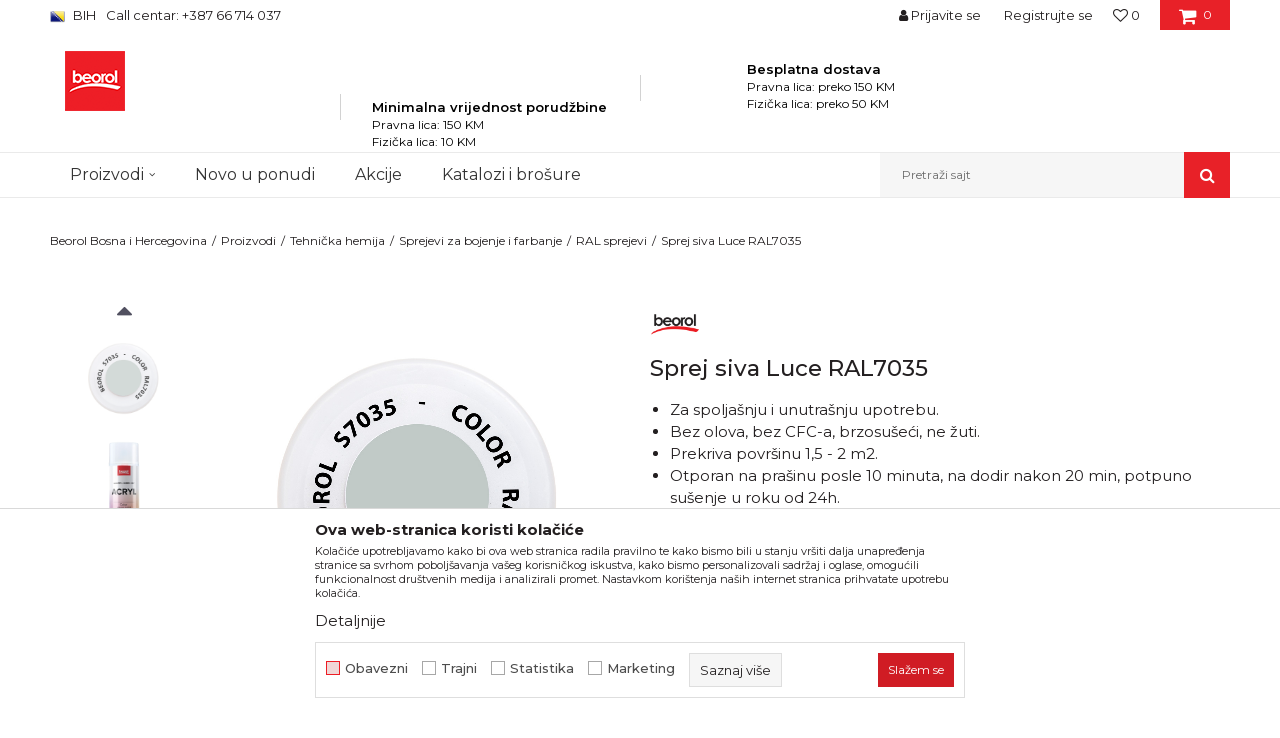

--- FILE ---
content_type: text/html; charset=UTF-8
request_url: https://www.beorol.ba/ral-sprejevi/377-sprej-siva-luce-ral7035
body_size: 32871
content:
<!DOCTYPE html>
<html lang="bs">
<head>
            <meta name="viewport" content="width=device-width, initial-scale=1.0, maximum-scale=1.0,  minimum-scale=1.0, user-scalable=no" />
            
    <meta name="generator" content="NBSHOP 5.9.58" />
    <meta http-equiv="content-type" content="text/html; charset=UTF-8">
    <meta http-equiv="content-language" content="bs" />
    <meta http-equiv="X-UA-Compatible" content="IE=edge">
    <meta name="theme-color" content="#E82128">
    <meta name="msapplication-navbutton-color" content="#E82128">
    <meta name="apple-mobile-web-app-status-bar-style" content="#E82128">
            <link rel="canonical" href="https://www.beorol.ba/ral-sprejevi/377-sprej-siva-luce-ral7035" />
            <title>Sprej siva Luce RAL7035  | Beorol Bosna i Hercegovina</title>
    <meta name="title" content="Sprej siva Luce RAL7035  | Beorol Bosna i Hercegovina" />
    <meta name="description" content="Sprej sivi Luce RAL7035&nbsp;je akrilna boja u spreju dizajnirana da zadovolji potrebe profesionalnih korisnika, pogodna za spoljnu i unutra&scaron;nju upotr..." />
    <meta property="og:title" content="Sprej siva Luce RAL7035  | Beorol Bosna i Hercegovina"/>
    <meta property="og:type" content="article" />
    <meta property="og:url" content="https://www.beorol.ba/ral-sprejevi/377-sprej-siva-luce-ral7035" />
    <meta property="og:image" content="https://www.beorol.ba/files/images/slike_proizvoda/S7035.jpg"/>
    <meta property="og:image:url" content="https://www.beorol.ba/files/images/slike_proizvoda/S7035.jpg"/>
    <meta property="og:site_name" content="Beorol Bosna i Hercegovina"/>
    <meta property="og:description" content="Sprej sivi Luce RAL7035&nbsp;je akrilna boja u spreju dizajnirana da zadovolji potrebe profesionalnih korisnika, pogodna za spoljnu i unutra&scaron;nju upotr..."/>
    <meta property="fb:admins" content=""/>
    <meta itemprop="name" content="Sprej siva Luce RAL7035  | Beorol Bosna i Hercegovina">
    <meta itemprop="description" content="Sprej sivi Luce RAL7035&nbsp;je akrilna boja u spreju dizajnirana da zadovolji potrebe profesionalnih korisnika, pogodna za spoljnu i unutra&scaron;nju upotr...">
    <meta itemprop="image" content="https://www.beorol.ba/files/images/slike_proizvoda/S7035.jpg">
    <meta name="twitter:card" content="summary_large_image">
    <meta name="twitter:title" content="Sprej siva Luce RAL7035  | Beorol Bosna i Hercegovina">
    <meta name="twitter:description" content="Sprej sivi Luce RAL7035&nbsp;je akrilna boja u spreju dizajnirana da zadovolji potrebe profesionalnih korisnika, pogodna za spoljnu i unutra&scaron;nju upotr...">
    <meta name="twitter:image" content="https://www.beorol.ba/files/images/slike_proizvoda/S7035.jpg">


    <link rel="icon" type="image/vnd.microsoft.icon" href="https://www.beorol.ba/files/images/2018/8/14/favicon.ico" />
    <link rel="shortcut icon" type="image/vnd.microsoft.icon" href="https://www.beorol.ba/files/images/2018/8/14/favicon.ico" />
    <link rel="stylesheet" href="https://www.beorol.ba/nb-public/themes/nbshop5_v5_8/_static/fonts/nbicon/style.css" type="text/css" />
        <link rel="stylesheet" href="https://www.beorol.ba/nb-public/themes/nbshop5_beorol/_static/css/nbcss/style.fonts.theme.css?ver=138_9" /><link rel="stylesheet" href="https://www.beorol.ba/nb-public/themes/nbshop5_v5_8/_static/css/plugins/nb.core.plugins.min.css?ver=138_9" /><link rel="stylesheet" href="https://www.beorol.ba/nb-public/themes/nbshop5_v5_8/_static/css/nbcss/style.fonts.css?ver=138_9" /><link rel="stylesheet" href="https://www.beorol.ba/nb-public/themes/nbshop5_v5_8/_static/css/nbcss/style.typography.css?ver=138_9" /><link rel="stylesheet" href="https://www.beorol.ba/nb-public/themes/nbshop5_beorol/_static/css/nbcss/style.typography.theme.css?ver=138_9" /><link rel="stylesheet" href="https://www.beorol.ba/nb-public/themes/nbshop5_v5_8/_static/css/nbcss/style.helper.css?ver=138_9" /><link rel="stylesheet" href="https://www.beorol.ba/nb-public/themes/nbshop5_v5_8/_static/css/nbcss/style.animation.css?ver=138_9" /><link rel="stylesheet" href="https://www.beorol.ba/nb-public/themes/nbshop5_v5_8/_static/css/nbcss/style.basic.css?ver=138_9" /><link rel="stylesheet" href="https://www.beorol.ba/nb-public/themes/nbshop5_beorol/_static/css/nbcss/style.basic.theme.css?ver=138_9" /><link rel="stylesheet" href="https://www.beorol.ba/nb-public/themes/nbshop5_v5_8/_static/css/nbcss/style.article.css?ver=138_9" /><link rel="stylesheet" href="https://www.beorol.ba/nb-public/themes/nbshop5_v5_8/_static/css/nbcss/style.product.css?ver=138_9" /><link rel="stylesheet" href="https://www.beorol.ba/nb-public/themes/nbshop5_v5_8/_static/css/nbcss/style.cart.css?ver=138_9" /><link rel="stylesheet" href="https://www.beorol.ba/nb-public/themes/nbshop5_v5_8/_static/css/nbcss/style.css?ver=138_9" /><link rel="stylesheet" href="https://www.beorol.ba/nb-public/themes/nbshop5_v5_8/blocks/slider/headlines/style.css?ver=138_9" /><link rel="stylesheet" href="https://www.beorol.ba/nb-public/themes/nbshop5_v5_8/blocks/slider/grid/style.css?ver=138_9" /><link rel="stylesheet" href="https://www.beorol.ba/nb-public/themes/nbshop5_v5_8/blocks/header/autocomplete/style.css?ver=138_9" /><link rel="stylesheet" href="https://www.beorol.ba/nb-public/themes/nbshop5_v5_8/blocks/productcompare/sidebar_product_compare/style.css?ver=138_9" /><link rel="stylesheet" href="https://www.beorol.ba/nb-public/themes/nbshop5_v5_8/blocks/breadcrumbs/style.css?ver=138_9" /><link rel="stylesheet" href="https://www.beorol.ba/nb-public/themes/nbshop5_v5_8/blocks/product/images/fullscreen_product_slider/style.css?ver=138_9" /><link rel="stylesheet" href="https://www.beorol.ba/nb-public/themes/nbshop5_v5_8/blocks/product/product_detail/product_info/style.css?ver=138_9" /><link rel="stylesheet" href="https://www.beorol.ba/nb-public/themes/nbshop5_v5_8/blocks/product/images/gallery_vertical/style.css?ver=138_9" /><link rel="stylesheet" href="https://www.beorol.ba/nb-public/themes/nbshop5_v5_8/blocks/product/images/thumbs_vertical/style.css?ver=138_9" /><link rel="stylesheet" href="https://www.beorol.ba/nb-public/themes/nbshop5_v5_8/blocks/product/images/main_slider/style.css?ver=138_9" /><link rel="stylesheet" href="https://www.beorol.ba/nb-public/themes/nbshop5_v5_8/blocks/product/product_detail/favorite/style.css?ver=138_9" /><link rel="stylesheet" href="https://www.beorol.ba/nb-public/themes/nbshop5_v5_8/blocks/product/product_detail/modal_watch_button/style.css?ver=138_9" /><link rel="stylesheet" href="https://www.beorol.ba/nb-public/themes/nbshop5_v5_8/blocks/product/product_detail/product_rate/style.css?ver=138_9" /><link rel="stylesheet" href="https://www.beorol.ba/nb-public/themes/nbshop5_v5_8/blocks/product/product_details_timer/style.css?ver=138_9" /><link rel="stylesheet" href="https://www.beorol.ba/nb-public/themes/nbshop5_v5_8/blocks/product/product_detail/quantity_circle/style.css?ver=138_9" /><link rel="stylesheet" href="https://www.beorol.ba/nb-public/themes/nbshop5_v5_8/blocks/product/product_detail/product_buy_bobble/style.css?ver=138_9" /><link rel="stylesheet" href="https://www.beorol.ba/nb-public/themes/nbshop5_v5_8/blocks/product/product_size/style.css?ver=138_9" /><link rel="stylesheet" href="https://www.beorol.ba/nb-public/themes/nbshop5_v5_8/blocks/product/product_detail/product_buy/style.css?ver=138_9" /><link rel="stylesheet" href="https://www.beorol.ba/nb-public/themes/nbshop5_v5_8/blocks/product/product_slider/service_product/style.css?ver=138_9" /><link rel="stylesheet" href="https://www.beorol.ba/nb-public/themes/nbshop5_v5_8/blocks/product/product_detail/product_not_allowed_buy/style.css?ver=138_9" /><link rel="stylesheet" href="https://www.beorol.ba/nb-public/themes/nbshop5_v5_8/blocks/slider/toggle_banner/style.css?ver=138_9" /><link rel="stylesheet" href="https://www.beorol.ba/nb-public/themes/nbshop5_v5_8/blocks/comments/comments_two/style.css?ver=138_9" /><link rel="stylesheet" href="https://www.beorol.ba/nb-public/themes/nbshop5_v5_8/blocks/product/product_status/style.css?ver=138_9" /><link rel="stylesheet" href="https://www.beorol.ba/nb-public/themes/nbshop5_v5_8/blocks/product/product_detail/fixed_product_add_to_cart/style.css?ver=138_9" /><link rel="stylesheet" href="https://www.beorol.ba/nb-public/themes/nbshop5_v5_8/blocks/slider/conpany_info_footer/style.css?ver=138_9" /><link rel="stylesheet" href="https://www.beorol.ba/nb-public/themes/nbshop5_v5_8/blocks/social/social_icons/style.css?ver=138_9" /><link rel="stylesheet" href="https://www.beorol.ba/nb-public/themes/nbshop5_v5_8/blocks/footer/newsletter/style.css?ver=138_9" /><link rel="stylesheet" href="https://www.beorol.ba/nb-public/themes/nbshop5_v5_8/blocks/footer/payment_card/style.css?ver=138_9" /><link rel="stylesheet" href="https://www.beorol.ba/nb-public/themes/nbshop5_v5_8/blocks/footer/copyright/style.css?ver=138_9" /><link rel="stylesheet" href="https://www.beorol.ba/nb-public/themes/nbshop5_v5_8/blocks/modals/popup_notification/style.css?ver=138_9" /><link rel="stylesheet" href="https://www.beorol.ba/nb-public/themes/nbshop5_v5_8/blocks/product/product_details_iframe/style.css?ver=138_9" /><link rel="stylesheet" href="https://www.beorol.ba/nb-public/themes/nbshop5_v5_8/blocks/product/images/gallery/style.css?ver=138_9" /><link rel="stylesheet" href="https://www.beorol.ba/nb-public/themes/nbshop5_v5_8/blocks/product/product_detail/product_info/style.css?ver=138_9" /><link rel="stylesheet" href="https://www.beorol.ba/nb-public/themes/nbshop5_v5_8/blocks/product/images/main_slider/style.css?ver=138_9" /><link rel="stylesheet" href="https://www.beorol.ba/nb-public/themes/nbshop5_v5_8/blocks/product/product_detail/favorite/style.css?ver=138_9" /><link rel="stylesheet" href="https://www.beorol.ba/nb-public/themes/nbshop5_v5_8/blocks/product/product_details_timer/style.css?ver=138_9" /><link rel="stylesheet" href="https://www.beorol.ba/nb-public/themes/nbshop5_v5_8/blocks/product/product_size/style.css?ver=138_9" /><link rel="stylesheet" href="https://www.beorol.ba/nb-public/themes/nbshop5_v5_8/blocks/product/product_detail/quantity_circle/style.css?ver=138_9" /><link rel="stylesheet" href="https://www.beorol.ba/nb-public/themes/nbshop5_v5_8/blocks/product/product_detail/product_buy/style.css?ver=138_9" /><link rel="stylesheet" href="https://www.beorol.ba/nb-public/themes/nbshop5_v5_8/blocks/product/product_detail/product_buy_bobble/style.css?ver=138_9" /><link rel="stylesheet" href="https://www.beorol.ba/nb-public/themes/nbshop5_beorol/_static/css/nbcss/style.theme.css?ver=138_9" /><link rel="stylesheet" href="https://www.beorol.ba/nb-public/themes/nbshop5_v5_8/_static/css/nbcss/style.responsive.md.css?ver=138_9" /><link rel="stylesheet" href="https://www.beorol.ba/nb-public/themes/nbshop5_beorol/_static/css/nbcss/style.responsive.theme.md.css?ver=138_9" /><link rel="stylesheet" href="https://www.beorol.ba/nb-public/themes/nbshop5_v5_8/_static/css/nbcss/style.responsive.sm.css?ver=138_9" /><link rel="stylesheet" href="https://www.beorol.ba/nb-public/themes/nbshop5_beorol/_static/css/nbcss/style.responsive.theme.sm.css?ver=138_9" /><link rel="stylesheet" href="https://www.beorol.ba/nb-public/themes/nbshop5_v5_8/_static/css/nbcss/style.responsive.xs.css?ver=138_9" /><link rel="stylesheet" href="https://www.beorol.ba/nb-public/themes/nbshop5_beorol/_static/css/nbcss/style.responsive.theme.xs.css?ver=138_9" /><link rel="stylesheet" href="https://www.beorol.ba/nb-public/themes/nbshop5_v5_8/_static/css/nbcss/style.responsive.xxs.css?ver=138_9" /><link rel="stylesheet" href="https://www.beorol.ba/nb-public/themes/nbshop5_beorol/_static/css/nbcss/style.responsive.theme.xxs.css?ver=138_9" />        <script type="text/javascript">
        var nb_site_url  = 'https://www.beorol.ba';
        var nb_site_url_with_country_lang  = 'https://www.beorol.ba';
        var nb_cart_page_url = 'https://www.beorol.ba/kupovina';
        var nb_active_page_url = 'https://www.beorol.ba/ral-sprejevi/377-sprej-siva-luce-ral7035';
        var nb_type_page = 'product';
        var nb_type_page_object_id = '377';
        var nb_enable_lang = '';
        var nb_url_end_slesh = '';
        var nb_countryGeoId = '3';
        var nb_addressByCountryGeoId = '';
        var promoModalPopNumberDaysInit = 30;
        var showAllwaysOnHomePage = false;
        var resetCookieConfirm = false;
        var flowplayeryToken = '';
                        var nb_enableCzMap = false;
                var gtm_ga4_advanced = true;
        var gtm_ga4_analytics_id = '';

        var specificCategoryMetric = '';
        var isSetPriceWithVAT = '';
        var showValueAsCurrentPrice = '';
        var ecommerceWrapVar = '1';
        var noSearchResultsActive = false;
        var smartformId = '';

    </script>
        <!-- Google Tag Manager -->
<script>(function(w,d,s,l,i){w[l]=w[l]||[];w[l].push({'gtm.start':
new Date().getTime(),event:'gtm.js'});var f=d.getElementsByTagName(s)[0],
j=d.createElement(s),dl=l!='dataLayer'?'&l='+l:'';j.async=true;j.src=
'https://www.googletagmanager.com/gtm.js?id='+i+dl;f.parentNode.insertBefore(j,f);
})(window,document,'script','dataLayer','GTM-W3PD5KP');</script>
<!-- End Google Tag Manager -->

<meta name="google-site-verification" content="bpYWcW5U7eqGB3YwNFiiDIgawaEeFT2n_j1LeAO3lyE" />
<meta name="facebook-domain-verification" content="7zmq7f9e1k5tk0vd3tcbffrzlrtcfi" />
<meta name="facebook-domain-verification" content="9i0z99hldoo9udj4m8v4z8sv4tt9pe" />
<meta name="google-site-verification" content="HEB9v1ORdWCJZnscdrrEQOv2-XiQ8KWfB4ztmx5YcRY" />
<!-- Meta Pixel Code -->
<script>
!function(f,b,e,v,n,t,s)
{if(f.fbq)return;n=f.fbq=function(){n.callMethod?
n.callMethod.apply(n,arguments):n.queue.push(arguments)};
if(!f._fbq)f._fbq=n;n.push=n;n.loaded=!0;n.version='2.0';
n.queue=[];t=b.createElement(e);t.async=!0;
t.src=v;s=b.getElementsByTagName(e)[0];
s.parentNode.insertBefore(t,s)}(window, document,'script',
'https://connect.facebook.net/en_US/fbevents.js');
fbq('init', '240775948468161');
fbq('track', 'PageView');
</script>
<noscript><img height="1" width="1" style="display:none"
src="https://www.facebook.com/tr?id=240775948468161&ev=PageView&noscript=1"
/></noscript>
<!-- End Meta Pixel Code -->



</head>
<body class="cc-bih lc-bs uc-product_list tp-product  b2c-users lozad-active">

<div class="header">

    <div class="header-top">

        <div class="container">

            <div class="block nav-mobile-icon">
    <i class="icon fa fa-bars" aria-hidden="true"></i>
</div>            <div class="row">

                <div class="hidden-xs col-sm-6 col-md-4">
                    

    <div class="menu-lang-wrapper" data-text="Promena jezika će ukoniti proizvode iz korpe">

        <div class="lang-dropdown lang-dropdown-slider">


            <div class="title">
                <img src="https://www.beorol.ba/files/images/Language_icons/BH.png" alt="BIH">
                <span>BIH</span>
            </div>


            <ul class="dropdown-menu dropdown-menu-slider">
                
                    <li class="item">

                        <a href="http://www.beorol.rs/"  title="">
                                                            <img class="img-responsive" src="https://www.beorol.ba/files/images/2019/12/13/SrbijaPNG.png" alt="">
                                                        <span class="country-name">Beorol Srbija</span>
                        </a>
                    </li>

                
                    <li class="item">

                        <a href="http://www.beorol.me"  title="">
                                                            <img class="img-responsive" src="https://www.beorol.ba/files/images/2019/12/13/CrnaGoraPNG.png" alt="">
                                                        <span class="country-name"> Beorol Crna Gora</span>
                        </a>
                    </li>

                
                    <li class="item">

                        <a href="http://www.beorol.mk/"  title="">
                                                            <img class="img-responsive" src="https://www.beorol.ba/files/images/2019/12/20/MKDPNG.png" alt="">
                                                        <span class="country-name">Beorol Severna Makedonija</span>
                        </a>
                    </li>

                
                    <li class="item">

                        <a href="http://www.beorol.hu"  title="">
                                                            <img class="img-responsive" src="https://www.beorol.ba/files/images/2019/12/20/Ma%C4%91arskaPNG.png" alt="">
                                                        <span class="country-name">Beorol Mađarska</span>
                        </a>
                    </li>

                
                    <li class="item">

                        <a href="http://beorol.ae"  title="">
                                                            <img class="img-responsive" src="https://www.beorol.ba/files/images/2019/12/13/UAEPNG.png" alt="">
                                                        <span class="country-name">Beorol Bliski istok</span>
                        </a>
                    </li>

                
                    <li class="item">

                        <a href="http://www.beorol.ru"  title="">
                                                            <img class="img-responsive" src="https://www.beorol.ba/files/images/2019/12/20/RusijaPNG.png" alt="">
                                                        <span class="country-name">Beorol Ruska Federacija</span>
                        </a>
                    </li>

                
                    <li class="item">

                        <a href="https://www.beorol.com/home"  title="">
                                                            <img class="img-responsive" src="https://www.beorol.ba/files/images/2022/3/31/EU_flag.jpg" alt="">
                                                        <span class="country-name">Beorol Global</span>
                        </a>
                    </li>

                
            </ul>

        </div>

    </div>
                    
    <nav class="block quick-links ">
        <ul class="nav nav-simple">
                            <li class="item">
                                            <a href="tel:+38767226759" title="Call centar: +387 66 714 037" target="_self">
                                                                    <span>Call centar: +387 66 714 037</span>
                                            </a>
                                    </li>
                    </ul>
    </nav>
                </div>
                <div class="hidden-xs hidden-sm col-md-4 midle-coll">

                    

                </div>
                <div class="col-xs-12 col-sm-6 col-md-4">

                    <div id="miniCartContent" class="block miniCartContent header-cart"></div>
                    
<div id="miniFavContent" class="block header-favorite header-favorite-simple miniFavContent">
    <a href="https://www.beorol.ba/omiljeno/product" title="Omiljeno">

        <div class="icon-wrapper">
            <i class="icon fa fa-heart-o" aria-hidden="true"></i>
            <span class="description">Omiljeno</span>
        </div>
        <div class="header-carthor-total favorite-header-total">0</div>

    </a>
</div>
                        <nav class="block user">
    <ul class="nav nav-simple">
                    
                                    <li class="item item-login">
                        <a class="login-btn"  href="" data-permalink="https://www.beorol.ba/prijava" title="Prijavite se" data-toggle="modal" data-target="#login_modal">
                            <i class="icon fa fa-user" aria-hidden="true"></i>
                            <span>Prijavite se</span>
                        </a>
                    </li>
                
                                        <li class="item item-register">
                <a class="register-btn" href="" data-permalink="https://www.beorol.ba/registracija" title="Registrujte se" data-toggle="modal" data-target="#register_modal">
                    Registrujte se                </a>
            </li>
                                
    </ul>
</nav>
   
                </div>
            </div>
        </div>

    </div>

    <div class="container">

        <div class="row">

            <div class="col-sm-3">
                <div itemscope itemtype="http://schema.org/Organization" class="block logo" >
    <a itemprop="url" href="https://www.beorol.ba" title="Beorol Bosna i Hercegovina">
        <img itemprop="logo" data-original-img='/files/files/beorollogo123.png' class="img-responsive lozad" title="Beorol Bosna i Hercegovina" alt="Beorol Bosna i Hercegovina">
    </a>
</div>            </div>

            <div class="col-sm-9">
                    <div class="block slider-static grid-slider intro-slider "
         data-gtm-slider-position="Home baners" >
                        <div class="row ">
                            <div class="item  col-xs-4 col-sm-4 col-md-4 col-lg-4  "
                     data-gtm-slider-name="Minimalna vrijednost porudžbine"
                     data-gtm-slider-creative=""
                     data-gtm-slider-id="9"
                     data-promotion-item-id="9">

                                                                        <div class="img-wrapper">
                                                                    <div class="main-img ">
                                                                                    <a href="https://www.beorol.ba/isporuka?utm_source=slider&utm_medium=site&utm_campaign=Minimalna-vrijednost-porudzbine" target="_self" title="Minimalna vrijednost porudžbine">
                                                                                    <img data-original-img='/files/images/2019/9/18/besplatna_dostava_white%285%29.png' class="img-responsive lozad" alt="Minimalna vrijednost porudžbine" />
                                                                                    </a>
                                                                            </div>
                                                                                            </div>
                        
                    
                        <div class="content">
                                                            <div class="text-wrapper">
                                                                        <a href="https://www.beorol.ba/isporuka?utm_source=slider&utm_medium=site&utm_campaign=Minimalna-vrijednost-porudzbine" target="_self" title="Minimalna vrijednost porudžbine">
                                                                                                                            <div class="title">Minimalna vrijednost porudžbine</div>
                                                                                                                            <div class="description"><p>Pravna lica: 150 KM<br />
Fizička lica: 10 KM</p>
</div>
                                                                                                                    </a>
                                                                </div>
                                                                                        
                            
                            
                        </div>
                                            
                </div>
                            <div class="item  col-xs-4 col-sm-4 col-md-4 col-lg-4  "
                     data-gtm-slider-name="Besplatna dostava"
                     data-gtm-slider-creative=""
                     data-gtm-slider-id="8"
                     data-promotion-item-id="8">

                                                                        <div class="img-wrapper">
                                                                    <div class="main-img ">
                                                                                    <img data-original-img='/files/images/2019/9/18/brza_siporuka_white%283%29.png' class="img-responsive lozad" alt="Besplatna dostava" />
                                                                            </div>
                                                                                            </div>
                        
                    
                        <div class="content">
                                                            <div class="text-wrapper">
                                                                                                                        <div class="title">Besplatna dostava</div>
                                                                                                                            <div class="description"><p>Pravna lica:&nbsp;preko 150 KM<br />
Fizička lica: preko 50 KM</p>
</div>
                                                                                                                </div>
                                                                                        
                            
                            
                        </div>
                                            
                </div>
                    </div>
            </div>
            </div>

        </div>

    </div>

    <div class="block main-4level ">
    <nav class="nav nav-main-wrapper ease hidden-fullscreen  ">

                <div class="container">
                        
            
            <ul class="nav-main list-inline">

                <div class="nav-main-toplang country-button"></div>
                <div class="nav-main-useractions"></div>

                <li class="level4 ">
                                <a href="https://www.beorol.ba/kategorije-proizvoda" target="_self" title="Proizvodi"><span>Proizvodi</span><i class="icon fa fa-angle-down hidden-xs"></i><i class="icon fa fa-angle-right visible-xs"></i> </a><div class="nav-main-submenu-wrapper ease hidden">
                            <div class="container">
                                <ul class="nav-main-submenu"><li class=" ">
                                <a target="_self" href="https://www.beorol.ba/molersko-gradjevinski-program" title="Molersko građevinski program"><h5>Molersko građevinski program</h5><i class="icon fa fa-angle-down hidden-xs"></i><i class="icon fa fa-angle-right visible-xs"></i></a><div class="nav-main-dropdown-wrapper ease hidden">
                                <div class="nav-main-dropdown">
                                    <div class="container">
                                        <div class="nav-main-dropdown-inner">
                                            <div class="row"><div class="col-xs-12 col-sm-4 col-md-3  ">
                                <div class="nav-main-dropdown-item clearfix">
                                    <a target="_self" href="https://www.beorol.ba/trake" title="Trake">
                                    <div class="img-wrapper"></div><div class="heading-wrapper heading-wrapper-inline clearfix" >
                                    <h5>Trake</h5></div></a><ul class=""><li class=" ease-slow last-level "><a target="_self" href="https://www.beorol.ba/brutal-90-dana-washi-papir-trake" title="Brutal 90 dana Washi papir trake">Brutal 90 dana Washi papir trake</a></li><li class=" ease-slow last-level "><a target="_self" href="https://www.beorol.ba/osetljive-povrsine-washi-papir-trake" title="Osetljive površine Washi papir trake">Osetljive površine Washi papir trake</a></li><li class=" ease-slow last-level "><a target="_self" href="https://www.beorol.ba/krep-trake-spoljne-jake" title="Krep trake spoljne jake">Krep trake spoljne jake</a></li><li class=" ease-slow last-level "><a target="_self" href="https://www.beorol.ba/molerske-krep-trake" title="Krep trake Zid i Plafon Standard">Krep trake Zid i Plafon Standard</a></li><li class=" ease-slow last-level "><a target="_self" href="https://www.beorol.ba/univerzalne-krep-trake" title="Krep trake Zid i Plafon Professional">Krep trake Zid i Plafon Professional</a></li><li class=" ease-slow last-level "><a target="_self" href="https://www.beorol.ba/krep-traka-facade-standard" title="Krep trake Fasadna Standard">Krep trake Fasadna Standard</a></li><li class=" ease-slow last-level "><a target="_self" href="https://www.beorol.ba/krep-traka-facade-professional" title="Krep trake Fasadna Professional">Krep trake Fasadna Professional</a></li><li class=" ease-slow last-level "><a target="_self" href="https://www.beorol.ba/krep-traka-za-zastitu-prozora-i-vrata" title="Krep traka za zaštitu prozora i vrata">Krep traka za zaštitu prozora i vrata</a></li><li class=" ease-slow last-level "><a target="_self" href="https://www.beorol.ba/krep-traka-perfect-line" title="Krep traka Perfect line">Krep traka Perfect line</a></li><li class=" ease-slow last-level "><a target="_self" href="https://www.beorol.ba/krep-trake-za-dekorativne-radove" title="Krep trake za dekorativne radove">Krep trake za dekorativne radove</a></li><li class=" ease-slow last-level "><a target="_self" href="https://www.beorol.ba/krep-traka-za-zastitu-parketa" title="Krep traka za zaštitu parketa">Krep traka za zaštitu parketa</a></li><li class=" ease-slow last-level "><a target="_self" href="https://www.beorol.ba/alu-duct-i-teflon-trake" title="Alu, duct i teflon trake">Alu, duct i teflon trake</a></li><li class=" ease-slow last-level "><a target="_self" href="https://www.beorol.ba/bandaz-trake" title="Bandaž trake">Bandaž trake</a></li><li class=" ease-slow last-level "><a target="_self" href="https://www.beorol.ba/izolir-trake" title="Izolir trake">Izolir trake</a></li><li class=" ease-slow last-level "><a target="_self" href="https://www.beorol.ba/selotejp-trake" title="Selotejp trake">Selotejp trake</a></li></ul></div></div><div class="col-xs-12 col-sm-4 col-md-3  ">
                                <div class="nav-main-dropdown-item clearfix">
                                    <a target="_self" href="https://www.beorol.ba/valjci" title="Valjci">
                                    <div class="img-wrapper"></div><div class="heading-wrapper heading-wrapper-inline clearfix" >
                                    <h5>Valjci</h5></div></a><ul class=""><li class=" ease-slow last-level "><a target="_self" href="https://www.beorol.ba/valjci-za-poliuretan" title="Valjak za poliuretanske boje">Valjak za poliuretanske boje</a></li><li class=" ease-slow last-level "><a target="_self" href="https://www.beorol.ba/valjci-za-lakiranje" title="Valjci za lakiranje">Valjci za lakiranje</a></li><li class=" ease-slow last-level "><a target="_self" href="https://www.beorol.ba/valjci-za-glet" title="Valjci za glet">Valjci za glet</a></li><li class=" ease-slow last-level "><a target="_self" href="https://www.beorol.ba/valjci-za-epoksidne-premaze" title="Valjci za epoksidne premaze">Valjci za epoksidne premaze</a></li><li class=" ease-slow last-level "><a target="_self" href="https://www.beorol.ba/valjci-za-akrilne-boje" title="Valjci za akrilne boje">Valjci za akrilne boje</a></li><li class=" ease-slow last-level "><a target="_self" href="https://www.beorol.ba/valjci-za-disperzivne-boje" title="Valjci za disperzivne boje">Valjci za disperzivne boje</a></li><li class=" ease-slow last-level "><a target="_self" href="https://www.beorol.ba/valjci-za-fasadne-boje" title="Valjci za fasadne boje">Valjci za fasadne boje</a></li><li class=" ease-slow last-level "><a target="_self" href="https://www.beorol.ba/dekorativni-valjci-i-jez" title="Dekorativni valjci i jež">Dekorativni valjci i jež</a></li><li class=" ease-slow last-level "><a target="_self" href="https://www.beorol.ba/valjci-radijator" title="Valjci radijator">Valjci radijator</a></li><li class=" ease-slow last-level "><a target="_self" href="https://www.beorol.ba/valjci-mini" title="Valjci mini">Valjci mini</a></li><li class=" ease-slow last-level "><a target="_self" href="https://www.beorol.ba/valjci-za-specijalne-premaze" title="Valjci za specijalne premaze">Valjci za specijalne premaze</a></li><li class=" ease-slow last-level "><a target="_self" href="https://www.beorol.ba/rucke-za-valjke" title="Ručke za valjke">Ručke za valjke</a></li></ul></div></div><div class="col-xs-12 col-sm-4 col-md-3  ">
                                <div class="nav-main-dropdown-item clearfix">
                                    <a target="_self" href="https://www.beorol.ba/cetke" title="Četke">
                                    <div class="img-wrapper"></div><div class="heading-wrapper heading-wrapper-inline clearfix" >
                                    <h5>Četke</h5></div></a><ul class=""><li class=" ease-slow last-level "><a target="_self" href="https://www.beorol.ba/cetke-za-farbanje-metala" title="Četke za farbanje metala">Četke za farbanje metala</a></li><li class=" ease-slow last-level "><a target="_self" href="https://www.beorol.ba/cetke-za-farbanje-dreveta" title="Četke za lazurne premaze i farbanje drveta">Četke za lazurne premaze i farbanje drveta</a></li><li class=" ease-slow last-level "><a target="_self" href="https://www.beorol.ba/cetke-za-akrilne-premaze" title="Četke za akrilne i latex premaze">Četke za akrilne i latex premaze</a></li><li class=" ease-slow last-level "><a target="_self" href="https://www.beorol.ba/cetke-za-farbanje" title="Četke za farbanje">Četke za farbanje</a></li><li class=" ease-slow last-level "><a target="_self" href="https://www.beorol.ba/cetke-za-lakiranje" title="Četke za lakiranje">Četke za lakiranje</a></li><li class=" ease-slow last-level "><a target="_self" href="https://www.beorol.ba/premium-cetke-za-farbanje" title="Premium četke za farbanje">Premium četke za farbanje</a></li><li class=" ease-slow last-level "><a target="_self" href="https://www.beorol.ba/radijator-cetke" title="Radijator četke">Radijator četke</a></li><li class=" ease-slow last-level "><a target="_self" href="https://www.beorol.ba/partvisi" title="Partviši">Partviši</a></li><li class=" ease-slow last-level "><a target="_self" href="https://www.beorol.ba/pemzle" title="Pemzle">Pemzle</a></li><li class=" ease-slow last-level "><a target="_self" href="https://www.beorol.ba/taperi-i-sajbne" title="Taperi i šajbne">Taperi i šajbne</a></li></ul></div></div><div class="col-xs-12 col-sm-4 col-md-3  ">
                                <div class="nav-main-dropdown-item clearfix">
                                    <a target="_self" href="https://www.beorol.ba/gleterice" title="Gleterice">
                                    <div class="img-wrapper"></div><div class="heading-wrapper heading-wrapper-inline clearfix" >
                                    <h5>Gleterice</h5></div></a><ul class=""><li class=" ease-slow last-level "><a target="_self" href="https://www.beorol.ba/gleterice-celicne" title="Gleterice čelične">Gleterice čelične</a></li><li class=" ease-slow last-level "><a target="_self" href="https://www.beorol.ba/gleterice-inox" title="Gleterice inox">Gleterice inox</a></li><li class=" ease-slow last-level "><a target="_self" href="https://www.beorol.ba/gleterice-za-keramicare" title="Gleterice za keramičare">Gleterice za keramičare</a></li><li class=" ease-slow last-level "><a target="_self" href="https://www.beorol.ba/ostale-gleterice" title="Ostale gleterice">Ostale gleterice</a></li><li class=" ease-slow last-level "><a target="_self" href="https://www.beorol.ba/gleterice-za-stiropor" title="Gleterice za stiropor">Gleterice za stiropor</a></li><li class=" ease-slow last-level "><a target="_self" href="https://www.beorol.ba/mistrije" title="Mistrije">Mistrije</a></li><li class=" ease-slow last-level "><a target="_self" href="https://www.beorol.ba/perdaske" title="Perdaške">Perdaške</a></li></ul></div></div><div class="col-xs-12 col-sm-4 col-md-3  ">
                                <div class="nav-main-dropdown-item clearfix">
                                    <a target="_self" href="https://www.beorol.ba/kofe-resetke-nivelatori/" title="Kofe, resetke, nivelatori, fangle">
                                    <div class="img-wrapper"></div><div class="heading-wrapper heading-wrapper-inline clearfix" >
                                    <h5>Kofe, resetke, nivelatori, fangle</h5></div></a><ul class=""><li class=" ease-slow last-level "><a target="_self" href="https://www.beorol.ba/kadice-i-resetke" title="Kadice i rešetke">Kadice i rešetke</a></li><li class=" ease-slow last-level "><a target="_self" href="https://www.beorol.ba/kofe-i-kante" title="Kofe, kante i fangle">Kofe, kante i fangle</a></li><li class=" ease-slow last-level "><a target="_self" href="https://www.beorol.ba/nivelatori-i-krstici" title="Nivelatori i krstići">Nivelatori i krstići</a></li></ul></div></div><div class="col-xs-12 col-sm-4 col-md-3  ">
                                <div class="nav-main-dropdown-item clearfix">
                                    <a target="_self" href="https://www.beorol.ba/pistolji-za-silikon-i-pur-pjenu-teleskopi-mikseri" title="Pištolji za silikon i pur pjenu, teleskopi, mikseri">
                                    <div class="img-wrapper"></div><div class="heading-wrapper heading-wrapper-inline clearfix" >
                                    <h5>Pištolji za silikon i pur pjenu, teleskopi, mikseri</h5></div></a><ul class=""><li class=" ease-slow last-level "><a target="_self" href="https://www.beorol.ba/drzaci-smirgle" title="Držači šmirgle">Držači šmirgle</a></li><li class=" ease-slow last-level "><a target="_self" href="https://www.beorol.ba/mikseri/" title="Mikseri za mešanje boja lepkova i maltera ">Mikseri za mešanje boja lepkova i maltera </a></li><li class=" ease-slow last-level "><a target="_self" href="https://www.beorol.ba/pistolji/" title="Pištolji za pur pjene i silikone ">Pištolji za pur pjene i silikone </a></li><li class=" ease-slow last-level "><a target="_self" href="https://www.beorol.ba/teleskopi/" title="Teleskopi">Teleskopi</a></li></ul></div></div><div class="col-xs-12 col-sm-4 col-md-3  ">
                                <div class="nav-main-dropdown-item clearfix">
                                    <a target="_self" href="https://www.beorol.ba/spahtle" title="Špahtle">
                                    <div class="img-wrapper"></div><div class="heading-wrapper heading-wrapper-inline clearfix" >
                                    <h5>Špahtle</h5></div></a><ul class=""><li class=" ease-slow last-level "><a target="_self" href="https://www.beorol.ba/spahtle-inox" title="Špahtle inox">Špahtle inox</a></li><li class=" ease-slow last-level "><a target="_self" href="https://www.beorol.ba/spahtle-jork" title="Špahtle jork">Špahtle jork</a></li><li class=" ease-slow last-level "><a target="_self" href="https://www.beorol.ba/ostale-spahtle" title="Ostale špahtle">Ostale špahtle</a></li></ul></div></div><div class="col-xs-12 col-sm-4 col-md-3  ">
                                <div class="nav-main-dropdown-item clearfix">
                                    <a target="_self" href="https://www.beorol.ba/lajsne" title="Lajsne">
                                    <div class="img-wrapper"></div><div class="heading-wrapper heading-wrapper-inline clearfix" >
                                    <h5>Lajsne</h5></div></a><ul class=""><li class=" ease-slow last-level "><a target="_self" href="https://www.beorol.ba/aluminijumske-lajsne" title="Aluminijumske lajsne">Aluminijumske lajsne</a></li></ul></div></div><div class="col-xs-12 col-sm-4 col-md-3  ">
                                <div class="nav-main-dropdown-item clearfix">
                                    <a target="_self" href="https://www.beorol.ba/folije-i-zastita-prostora" title="Folije i zaštita prostora">
                                    <div class="img-wrapper"></div><div class="heading-wrapper heading-wrapper-inline clearfix" >
                                    <h5>Folije i zaštita prostora</h5></div></a><ul class=""><li class=" ease-slow last-level "><a target="_self" href="https://www.beorol.ba/zastitne-folije" title="Zaštitne folije">Zaštitne folije</a></li><li class=" ease-slow last-level "><a target="_self" href="https://www.beorol.ba/strec-folije" title="Streč folije">Streč folije</a></li><li class=" ease-slow last-level "><a target="_self" href="https://www.beorol.ba/zastita-podova-i-prostora" title="Zaštita podova i prostora">Zaštita podova i prostora</a></li></ul></div></div></div></div></div></div></div></li><li class=" ">
                                <a target="_self" href="https://www.beorol.ba/metalni-program" title="Metalni program"><h5>Metalni program</h5><i class="icon fa fa-angle-down hidden-xs"></i><i class="icon fa fa-angle-right visible-xs"></i></a><div class="nav-main-dropdown-wrapper ease hidden">
                                <div class="nav-main-dropdown">
                                    <div class="container">
                                        <div class="nav-main-dropdown-inner">
                                            <div class="row"><div class="col-xs-12 col-sm-4 col-md-3  ">
                                <div class="nav-main-dropdown-item clearfix">
                                    <a target="_self" href="https://www.beorol.ba/brusno-rezni-pribor" title="Brusno rezni pribor">
                                    <div class="img-wrapper"></div><div class="heading-wrapper heading-wrapper-inline clearfix" >
                                    <h5>Brusno rezni pribor</h5></div></a><ul class=""><li class=" ease-slow last-level "><a target="_self" href="https://www.beorol.ba/brusno-rezne-ploce-i-diskovi" title="Brusno rezne ploče i diskovi">Brusno rezne ploče i diskovi</a></li><li class=" ease-slow last-level "><a target="_self" href="https://www.beorol.ba/celicne-cetke" title="Čelične četke">Čelične četke</a></li><li class=" ease-slow last-level "><a target="_self" href="https://www.beorol.ba/masinske-cetke" title="Mašinske četke">Mašinske četke</a></li><li class=" ease-slow last-level "><a target="_self" href="https://www.beorol.ba/turpije" title="Turpije">Turpije</a></li><li class=" ease-slow last-level "><a target="_self" href="https://www.beorol.ba/rende-za-gipsane-ploce" title="Rende za gipsane ploče">Rende za gipsane ploče</a></li><li class=" ease-slow last-level "><a target="_self" href="https://www.beorol.ba/krune-za-keramiku" title="Krune za keramiku">Krune za keramiku</a></li></ul></div></div><div class="col-xs-12 col-sm-4 col-md-3  ">
                                <div class="nav-main-dropdown-item clearfix">
                                    <a target="_self" href="https://www.beorol.ba/merdevine" title="Merdevine">
                                    <div class="img-wrapper"></div><div class="heading-wrapper heading-wrapper-inline clearfix" >
                                    <h5>Merdevine</h5></div></a><ul class=""><li class=" ease-slow last-level "><a target="_self" href="https://www.beorol.ba/aluminijumske-merdevine" title="Aluminijumske merdevine">Aluminijumske merdevine</a></li><li class=" ease-slow last-level "><a target="_self" href="https://www.beorol.ba/drvene-merdevine" title="Drvene merdevine">Drvene merdevine</a></li><li class=" ease-slow last-level "><a target="_self" href="https://www.beorol.ba/kombinovane-merdevine" title="Kombinovane merdevine">Kombinovane merdevine</a></li></ul></div></div><div class="col-xs-12 col-sm-4 col-md-3  ">
                                <div class="nav-main-dropdown-item clearfix">
                                    <a target="_self" href="https://www.beorol.ba/burgije" title="Burgije">
                                    <div class="img-wrapper"></div><div class="heading-wrapper heading-wrapper-inline clearfix" >
                                    <h5>Burgije</h5></div></a><ul class=""><li class=" ease-slow last-level "><a target="_self" href="https://www.beorol.ba/burgije-za-drvo" title="Burgije za drvo">Burgije za drvo</a></li><li class=" ease-slow last-level "><a target="_self" href="https://www.beorol.ba/burgije-hss" title="Burgije HSS">Burgije HSS</a></li><li class=" ease-slow last-level "><a target="_self" href="https://www.beorol.ba/ostale-burgije" title="Ostale burgije">Ostale burgije</a></li><li class=" ease-slow last-level "><a target="_self" href="https://www.beorol.ba/burgije-sds" title="Burgije SDS">Burgije SDS</a></li><li class=" ease-slow last-level "><a target="_self" href="https://www.beorol.ba/burgije-za-gradjevinske-materijale" title="Burgije za građevinske materijale">Burgije za građevinske materijale</a></li></ul></div></div><div class="col-xs-12 col-sm-4 col-md-3  ">
                                <div class="nav-main-dropdown-item clearfix">
                                    <a target="_self" href="https://www.beorol.ba/kljucevi" title="Ključevi">
                                    <div class="img-wrapper"></div><div class="heading-wrapper heading-wrapper-inline clearfix" >
                                    <h5>Ključevi</h5></div></a><ul class=""><li class=" ease-slow last-level "><a target="_self" href="https://www.beorol.ba/kombinovani-kljucevi" title="Kombinovani ključevi">Kombinovani ključevi</a></li><li class=" ease-slow last-level "><a target="_self" href="https://www.beorol.ba/okasti-kljucevi" title="Okasti ključevi">Okasti ključevi</a></li><li class=" ease-slow last-level "><a target="_self" href="https://www.beorol.ba/ostali-kljucevi" title="Ostali ključevi">Ostali ključevi</a></li><li class=" ease-slow last-level "><a target="_self" href="https://www.beorol.ba/viljuskasti-kljucevi" title="Viljuškasti ključevi">Viljuškasti ključevi</a></li></ul></div></div><div class="col-xs-12 col-sm-4 col-md-3  ">
                                <div class="nav-main-dropdown-item clearfix">
                                    <a target="_self" href="https://www.beorol.ba/klijesta-i-stege" title="Kliješta i stege">
                                    <div class="img-wrapper"></div><div class="heading-wrapper heading-wrapper-inline clearfix" >
                                    <h5>Kliješta i stege</h5></div></a><ul class=""><li class=" ease-slow last-level "><a target="_self" href="https://www.beorol.ba/heftalice-i-municija" title="Heftalice i municija">Heftalice i municija</a></li><li class=" ease-slow last-level "><a target="_self" href="https://www.beorol.ba/klijesta" title="Kliješta">Kliješta</a></li><li class=" ease-slow last-level "><a target="_self" href="https://www.beorol.ba/makaze-za-lim" title="Makaze za lim">Makaze za lim</a></li><li class=" ease-slow last-level "><a target="_self" href="https://www.beorol.ba/stege" title="Stege">Stege</a></li></ul></div></div><div class="col-xs-12 col-sm-4 col-md-3  ">
                                <div class="nav-main-dropdown-item clearfix">
                                    <a target="_self" href="https://www.beorol.ba/kutije-klaseri-torbe" title="Kutije, klaseri, torbe, magnetne posude">
                                    <div class="img-wrapper"></div><div class="heading-wrapper heading-wrapper-inline clearfix" >
                                    <h5>Kutije, klaseri, torbe, magnetne posude</h5></div></a><ul class=""><li class=" ease-slow last-level "><a target="_self" href="https://www.beorol.ba/klaseri" title="Klaseri">Klaseri</a></li><li class=" ease-slow last-level "><a target="_self" href="https://www.beorol.ba/kutije-za-alat" title="Kutije za alat">Kutije za alat</a></li><li class=" ease-slow last-level "><a target="_self" href="https://www.beorol.ba/torbe-opasaci-prsluci" title="Torbe, opasači, prsluci">Torbe, opasači, prsluci</a></li><li class=" ease-slow last-level "><a target="_self" href="https://www.beorol.ba/magneti" title="Magnetni držači i posude">Magnetni držači i posude</a></li></ul></div></div><div class="col-xs-12 col-sm-4 col-md-3  ">
                                <div class="nav-main-dropdown-item clearfix">
                                    <a target="_self" href="https://www.beorol.ba/testere-razne" title="Testere">
                                    <div class="img-wrapper"></div><div class="heading-wrapper heading-wrapper-inline clearfix" >
                                    <h5>Testere</h5></div></a><ul class=""><li class=" ease-slow last-level "><a target="_self" href="https://www.beorol.ba/testere-razne-1" title="Testere razne">Testere razne</a></li><li class=" ease-slow last-level "><a target="_self" href="https://www.beorol.ba/ubodne-testere" title="Ubodne testere">Ubodne testere</a></li></ul></div></div><div class="col-xs-12 col-sm-4 col-md-3  ">
                                <div class="nav-main-dropdown-item clearfix">
                                    <a target="_self" href="https://www.beorol.ba/odvijaci-i-umeci" title="Odvijači i umeci">
                                    <div class="img-wrapper"></div><div class="heading-wrapper heading-wrapper-inline clearfix" >
                                    <h5>Odvijači i umeci</h5></div></a><ul class=""><li class=" ease-slow last-level "><a target="_self" href="https://www.beorol.ba/odvijaci" title="Odvijači">Odvijači</a></li><li class=" ease-slow last-level "><a target="_self" href="https://www.beorol.ba/umeci" title="Umeci">Umeci</a></li></ul></div></div><div class="col-xs-12 col-sm-4 col-md-3  ">
                                <div class="nav-main-dropdown-item clearfix">
                                    <a target="_self" href="https://www.beorol.ba/skalpeli" title="Skalpeli, strugači i sekači">
                                    <div class="img-wrapper"></div><div class="heading-wrapper heading-wrapper-inline clearfix" >
                                    <h5>Skalpeli, strugači i sekači</h5></div></a><ul class=""><li class=" ease-slow last-level "><a target="_self" href="https://www.beorol.ba/skalpeli-i-nozici" title="Skalpeli, strugači i sekači">Skalpeli, strugači i sekači</a></li></ul></div></div><div class="col-xs-12 col-sm-4 col-md-3  ">
                                <div class="nav-main-dropdown-item clearfix">
                                    <a target="_self" href="https://www.beorol.ba/katanci" title="Katanci">
                                    <div class="img-wrapper"></div><div class="heading-wrapper heading-wrapper-inline clearfix" >
                                    <h5>Katanci</h5></div></a><ul class=""><li class=" ease-slow last-level "><a target="_self" href="https://www.beorol.ba/katanci" title="Katanci">Katanci</a></li></ul></div></div><div class="col-xs-12 col-sm-4 col-md-3  ">
                                <div class="nav-main-dropdown-item clearfix">
                                    <a target="_self" href="https://www.beorol.ba/srafovska-roba" title="Šrafovska roba">
                                    <div class="img-wrapper"></div><div class="heading-wrapper heading-wrapper-inline clearfix" >
                                    <h5>Šrafovska roba</h5></div></a><ul class=""><li class=" ease-slow last-level "><a target="_self" href="https://www.beorol.ba/srafovi-i-tiplovi" title="Šrafovi i tiplovi">Šrafovi i tiplovi</a></li><li class=" ease-slow last-level "><a target="_self" href="https://www.beorol.ba/ekseri" title="Ekseri">Ekseri</a></li></ul></div></div><div class="col-xs-12 col-sm-4 col-md-3  ">
                                <div class="nav-main-dropdown-item clearfix">
                                    <a target="_self" href="https://www.beorol.ba/cekici-sjekire-pajseri" title="Čekići, sjekire, dlijeta">
                                    <div class="img-wrapper"></div><div class="heading-wrapper heading-wrapper-inline clearfix" >
                                    <h5>Čekići, sjekire, dlijeta</h5></div></a><ul class=""><li class=" ease-slow last-level "><a target="_self" href="https://www.beorol.ba/cekici" title="Čekići">Čekići</a></li><li class=" ease-slow last-level "><a target="_self" href="https://www.beorol.ba/dleta" title="Dlijeta">Dlijeta</a></li></ul></div></div><div class="col-xs-12 col-sm-4 col-md-3  ">
                                <div class="nav-main-dropdown-item clearfix">
                                    <a target="_self" href="https://www.beorol.ba/krpe-i-puc" title="Krpe i pucvol">
                                    <div class="img-wrapper"></div><div class="heading-wrapper heading-wrapper-inline clearfix" >
                                    <h5>Krpe i pucvol</h5></div></a><ul class=""><li class=" ease-slow last-level "><a target="_self" href="https://www.beorol.ba/krpe" title="Krpe">Krpe</a></li><li class=" ease-slow last-level "><a target="_self" href="https://www.beorol.ba/pucvol" title="Pucvol">Pucvol</a></li></ul></div></div></div></div></div></div></div></li><li class=" ">
                                <a target="_self" href="https://www.beorol.ba/mjerni-program" title="Mjerni program"><h5>Mjerni program</h5><i class="icon fa fa-angle-down hidden-xs"></i><i class="icon fa fa-angle-right visible-xs"></i></a><div class="nav-main-dropdown-wrapper ease hidden">
                                <div class="nav-main-dropdown">
                                    <div class="container">
                                        <div class="nav-main-dropdown-inner">
                                            <div class="row"><div class="col-xs-12 col-sm-4 col-md-3  ">
                                <div class="nav-main-dropdown-item clearfix">
                                    <a target="_self" href="https://www.beorol.ba/metri-libele-ravnjace" title="Metri, libele, ravnjače, šabloni">
                                    <div class="img-wrapper"></div><div class="heading-wrapper heading-wrapper-inline clearfix" >
                                    <h5>Metri, libele, ravnjače, šabloni</h5></div></a><ul class=""><li class=" ease-slow last-level "><a target="_self" href="https://www.beorol.ba/metri" title="Metri">Metri</a></li><li class=" ease-slow last-level "><a target="_self" href="https://www.beorol.ba/libele" title="Libele">Libele</a></li><li class=" ease-slow last-level "><a target="_self" href="https://www.beorol.ba/ravnjace-aluminijumske" title="Ravnjače aluminijumske">Ravnjače aluminijumske</a></li><li class=" ease-slow last-level "><a target="_self" href="https://www.beorol.ba/visak-puder-konac-vagres" title="Visak, puder, konac, vagres">Visak, puder, konac, vagres</a></li><li class=" ease-slow last-level "><a target="_self" href="https://www.beorol.ba/bleispitz-olovke-i-markeri" title="BLEISPITZ olovke i markeri">BLEISPITZ olovke i markeri</a></li></ul></div></div></div></div></div></div></div></li><li class=" ">
                                <a target="_self" href="https://www.beorol.ba/tehnicka-hemija" title="Tehnička hemija"><h5>Tehnička hemija</h5><i class="icon fa fa-angle-down hidden-xs"></i><i class="icon fa fa-angle-right visible-xs"></i></a><div class="nav-main-dropdown-wrapper ease hidden">
                                <div class="nav-main-dropdown">
                                    <div class="container">
                                        <div class="nav-main-dropdown-inner">
                                            <div class="row"><div class="col-xs-12 col-sm-4 col-md-3  ">
                                <div class="nav-main-dropdown-item clearfix">
                                    <a target="_self" href="https://www.beorol.ba/silikoni-i-pur-pjene" title="Silikoni i pur pjene">
                                    <div class="img-wrapper"></div><div class="heading-wrapper heading-wrapper-inline clearfix" >
                                    <h5>Silikoni i pur pjene</h5></div></a><ul class=""><li class=" ease-slow last-level "><a target="_self" href="https://www.beorol.ba/silikoni" title="Silikoni">Silikoni</a></li><li class=" ease-slow last-level "><a target="_self" href="https://www.beorol.ba/pur-pjene" title="Pur pjene">Pur pjene</a></li><li class=" ease-slow last-level "><a target="_self" href="https://www.beorol.ba/pu-flex" title="Pu flex">Pu flex</a></li><li class=" ease-slow last-level "><a target="_self" href="https://www.beorol.ba/hd-sprejevi" title="HD sprejevi">HD sprejevi</a></li><li class=" ease-slow last-level "><a target="_self" href="https://www.beorol.ba/lepkovi" title="Lepkovi">Lepkovi</a></li></ul></div></div><div class="col-xs-12 col-sm-4 col-md-3  ">
                                <div class="nav-main-dropdown-item clearfix">
                                    <a target="_self" href="https://www.beorol.ba/sprejevi-za-bojenje-i-farbanje" title="Sprejevi i držači sprejeva">
                                    <div class="img-wrapper"></div><div class="heading-wrapper heading-wrapper-inline clearfix" >
                                    <h5>Sprejevi i držači sprejeva</h5></div></a><ul class=""><li class=" ease-slow last-level "><a target="_self" href="https://www.beorol.ba/ral-sprejevi" title="RAL sprejevi">RAL sprejevi</a></li><li class=" ease-slow last-level "><a target="_self" href="https://www.beorol.ba/antik-i-deko-sprejevi" title="Antik i deko sprejevi">Antik i deko sprejevi</a></li><li class=" ease-slow last-level "><a target="_self" href="https://www.beorol.ba/dijamant-sprejevi" title="Dijamant sprejevi">Dijamant sprejevi</a></li><li class=" ease-slow last-level "><a target="_self" href="https://www.beorol.ba/lak-branik-i-specijalni-sprejevi" title="Lak, branik i specijalni sprejevi">Lak, branik i specijalni sprejevi</a></li><li class=" ease-slow last-level "><a target="_self" href="https://www.beorol.ba/termo-i-fluo-sprejevi" title="Termo i fluo sprejevi">Termo i fluo sprejevi</a></li><li class=" ease-slow last-level "><a target="_self" href="https://www.beorol.ba/tehnicki-sprejevi" title="Tehnički sprejevi">Tehnički sprejevi</a></li></ul></div></div></div></div></div></div></div></li><li class=" ">
                                <a target="_self" href="https://www.beorol.ba/zastitna-oprema" title="Lična zaštitna oprema"><h5>Lična zaštitna oprema</h5><i class="icon fa fa-angle-down hidden-xs"></i><i class="icon fa fa-angle-right visible-xs"></i></a><div class="nav-main-dropdown-wrapper ease hidden">
                                <div class="nav-main-dropdown">
                                    <div class="container">
                                        <div class="nav-main-dropdown-inner">
                                            <div class="row"><div class="col-xs-12 col-sm-4 col-md-3  ">
                                <div class="nav-main-dropdown-item clearfix">
                                    <a target="_self" href="https://www.beorol.ba/zastitna-obuca-i-odjeca" title="Zaštitna obuća i odjeća">
                                    <div class="img-wrapper"></div><div class="heading-wrapper heading-wrapper-inline clearfix" >
                                    <h5>Zaštitna obuća i odjeća</h5></div></a><ul class=""><li class=" ease-slow last-level "><a target="_self" href="https://www.beorol.ba/zastitne-cipele-i-cizme" title="Zaštitne cipele i čizme">Zaštitne cipele i čizme</a></li><li class=" ease-slow last-level "><a target="_self" href="https://www.beorol.ba/zastitna-odjeca" title="Zaštitna odjeća">Zaštitna odjeća</a></li></ul></div></div><div class="col-xs-12 col-sm-4 col-md-3  ">
                                <div class="nav-main-dropdown-item clearfix">
                                    <a target="_self" href="https://www.beorol.ba/rukavice-i-stitnici" title="Rukavice i štitnici">
                                    <div class="img-wrapper"></div><div class="heading-wrapper heading-wrapper-inline clearfix" >
                                    <h5>Rukavice i štitnici</h5></div></a><ul class=""><li class=" ease-slow last-level "><a target="_self" href="https://www.beorol.ba/zastitne-rukavice" title="Zaštitne rukavice">Zaštitne rukavice</a></li><li class=" ease-slow last-level "><a target="_self" href="https://www.beorol.ba/naocare-maske-slemovi-i-stitnici-za-koljena" title="Naočare, maske, šlemovi i štitnici za koljena">Naočare, maske, šlemovi i štitnici za koljena</a></li></ul></div></div></div></div></div></div></div></li><li class=" ">
                                <a target="_self" href="https://www.beorol.ba/bastenski-program" title="Baštenski program"><h5>Baštenski program</h5><i class="icon fa fa-angle-down hidden-xs"></i><i class="icon fa fa-angle-right visible-xs"></i></a><div class="nav-main-dropdown-wrapper ease hidden">
                                <div class="nav-main-dropdown">
                                    <div class="container">
                                        <div class="nav-main-dropdown-inner">
                                            <div class="row"><div class="col-xs-12 col-sm-4 col-md-3  ">
                                <div class="nav-main-dropdown-item clearfix">
                                    <a target="_self" href="https://www.beorol.ba/bastenski-program" title="Baštenski program">
                                    <div class="img-wrapper"></div><div class="heading-wrapper heading-wrapper-inline clearfix" >
                                    <h5>Baštenski program</h5></div></a><ul class=""><li class=" ease-slow last-level "><a target="_self" href="https://www.beorol.ba/bastenski-alat" title="Baštenski alat">Baštenski alat</a></li><li class=" ease-slow last-level "><a target="_self" href="https://www.beorol.ba/bastenska-crijeva" title="Baštenska crijeva">Baštenska crijeva</a></li><li class=" ease-slow last-level "><a target="_self" href="https://www.beorol.ba/fitinzi" title="Fitinzi">Fitinzi</a></li><li class=" ease-slow last-level "><a target="_self" href="https://www.beorol.ba/kovani-alat" title="Kovani alat">Kovani alat</a></li><li class=" ease-slow last-level "><a target="_self" href="https://www.beorol.ba/cerade" title="Cerade">Cerade</a></li><li class=" ease-slow last-level "><a target="_self" href="https://www.beorol.ba/oprema-za-trimere" title="Oprema za trimere">Oprema za trimere</a></li><li class=" ease-slow last-level "><a target="_self" href="https://www.beorol.ba/prskalice-za-voce/" title="Prskalice za voće">Prskalice za voće</a></li><li class=" ease-slow last-level "><a target="_self" href="https://www.beorol.ba/vrece" title="Vreće">Vreće</a></li><li class=" ease-slow last-level "><a target="_self" href="https://www.beorol.ba/saksije/" title="Saksije">Saksije</a></li></ul></div></div></div></div></div></div></div></li><li class=" ">
                                <a target="_self" href="https://www.beorol.ba/kucni-program" title="Kućni program"><h5>Kućni program</h5><i class="icon fa fa-angle-down hidden-xs"></i><i class="icon fa fa-angle-right visible-xs"></i></a><div class="nav-main-dropdown-wrapper ease hidden">
                                <div class="nav-main-dropdown">
                                    <div class="container">
                                        <div class="nav-main-dropdown-inner">
                                            <div class="row"><div class="col-xs-12 col-sm-4 col-md-3  ">
                                <div class="nav-main-dropdown-item clearfix">
                                    <a target="_self" href="https://www.beorol.ba/program-za-kucu" title="Program za kuću">
                                    <div class="img-wrapper"></div><div class="heading-wrapper heading-wrapper-inline clearfix" >
                                    <h5>Program za kuću</h5></div></a><ul class=""><li class=" ease-slow last-level "><a target="_self" href="https://www.beorol.ba/dihtung-trake" title="Dihtung trake">Dihtung trake</a></li><li class=" ease-slow last-level "><a target="_self" href="https://www.beorol.ba/zaptivne-trake-i-lajsne" title="Zaptivne trake i lajsne">Zaptivne trake i lajsne</a></li><li class=" ease-slow last-level "><a target="_self" href="https://www.beorol.ba/antikliz-trake" title="Antikliz trake">Antikliz trake</a></li><li class=" ease-slow last-level "><a target="_self" href="https://www.beorol.ba/oprema-za-ciscenje" title="Oprema za čišćenje">Oprema za čišćenje</a></li><li class=" ease-slow last-level "><a target="_self" href="https://www.beorol.ba/kese-za-smece-i-tregerice" title="Kese za smeće i tregerice">Kese za smeće i tregerice</a></li><li class=" ease-slow last-level "><a target="_self" href="https://www.beorol.ba/plasticni-proizvodi-za-kucu" title="Plastični proizvodi za kuću">Plastični proizvodi za kuću</a></li><li class=" ease-slow last-level "><a target="_self" href="https://www.beorol.ba/podloske-i-odbojnici" title="Podloške i odbojnici">Podloške i odbojnici</a></li><li class=" ease-slow last-level "><a target="_self" href="https://www.beorol.ba/rozetne-i-resetke" title="Rozetne i rešetke">Rozetne i rešetke</a></li><li class=" ease-slow last-level "><a target="_self" href="https://www.beorol.ba/program-za-zimu" title="Program za zimu">Program za zimu</a></li></ul></div></div><div class="col-xs-12 col-sm-4 col-md-3  ">
                                <div class="nav-main-dropdown-item clearfix">
                                    <a target="_self" href="https://www.beorol.ba/mrezice-za-prozore-i-vrata/" title="Mrežice za prozore i vrata">
                                    <div class="img-wrapper"></div><div class="heading-wrapper heading-wrapper-inline clearfix" >
                                    <h5>Mrežice za prozore i vrata</h5></div></a><ul class=""><li class=" ease-slow last-level "><a target="_self" href="https://www.beorol.ba/magnetne-zavjese-i-samoljepljive-mrezice-za-komarce/" title="Magnetne zavese i samolepljive mrežice za komarce">Magnetne zavese i samolepljive mrežice za komarce</a></li><li class=" ease-slow last-level "><a target="_self" href="https://www.beorol.ba/mrezice-za-komarce-30m-rolne/" title="Mrežice za komarce 30m - rolne">Mrežice za komarce 30m - rolne</a></li></ul></div></div><div class="col-xs-12 col-sm-4 col-md-3  ">
                                <div class="nav-main-dropdown-item clearfix">
                                    <a target="_self" href="https://www.beorol.ba/elektromaterijal" title="Elektromaterijal">
                                    <div class="img-wrapper"></div><div class="heading-wrapper heading-wrapper-inline clearfix" >
                                    <h5>Elektromaterijal</h5></div></a><ul class=""><li class=" ease-slow last-level "><a target="_self" href="https://www.beorol.ba/produzni-kablovi-i-podsklopovi" title="Produžni kablovi i podsklopovi">Produžni kablovi i podsklopovi</a></li><li class=" ease-slow last-level "><a target="_self" href="https://www.beorol.ba/rasveta" title="Rasveta">Rasveta</a></li></ul></div></div><div class="col-xs-12 col-sm-4 col-md-3  ">
                                <div class="nav-main-dropdown-item clearfix">
                                    <a target="_self" href="https://www.beorol.ba/kanapi-uzad-vezice" title="Kanapi, užad, vezice">
                                    <div class="img-wrapper"></div><div class="heading-wrapper heading-wrapper-inline clearfix" >
                                    <h5>Kanapi, užad, vezice</h5></div></a><ul class=""><li class=" ease-slow last-level "><a target="_self" href="https://www.beorol.ba/kanapi-kudeljni" title="Kanapi kudeljni">Kanapi kudeljni</a></li><li class=" ease-slow last-level "><a target="_self" href="https://www.beorol.ba/uzad" title="Užad">Užad</a></li><li class=" ease-slow last-level "><a target="_self" href="https://www.beorol.ba/pvc-vezice" title="PVC vezice">PVC vezice</a></li></ul></div></div></div></div></div></div></div></li><li class=" ">
                                <a target="_self" href="https://www.beorol.ba/masine-i-oprema" title="Mašine i oprema za keramičare"><h5>Mašine i oprema za keramičare</h5><i class="icon fa fa-angle-down hidden-xs"></i><i class="icon fa fa-angle-right visible-xs"></i></a><div class="nav-main-dropdown-wrapper ease hidden">
                                <div class="nav-main-dropdown">
                                    <div class="container">
                                        <div class="nav-main-dropdown-inner">
                                            <div class="row"><div class="col-xs-12 col-sm-4 col-md-3  ">
                                <div class="nav-main-dropdown-item clearfix">
                                    <a target="_self" href="https://www.beorol.ba/masine-i-oprema" title="Mašine i oprema za keramičare">
                                    <div class="img-wrapper"></div><div class="heading-wrapper heading-wrapper-inline clearfix" >
                                    <h5>Mašine i oprema za keramičare</h5></div></a><ul class=""><li class=" ease-slow last-level "><a target="_self" href="https://www.beorol.ba/masine-i-oprema-za-keramicare" title="Mašine i oprema za keramičare">Mašine i oprema za keramičare</a></li></ul></div></div></div></div></div></div></div></li></ul></div></div></li><li class=" ease-slow last-level "><a target="_self" href="https://www.beorol.ba/proizvodi?search=%23NEW" title="Novo u ponudi">Novo u ponudi</a></li><li>
                                <a href="https://www.beorol.ba/akcija" target="_self" title="Akcije"><span>Akcije</span> </a></li><li>
                                <a href="https://www.beorol.ba/katalozi-i-brosure" target="_self" title="Katalozi i brošure"><span>Katalozi i brošure</span> </a></li>
            </ul>

            <div class="block autocomplete-button   autocomplete-button-simple " data-content="Pretraži sajt" title="Pretraži sajt">
            <span class="title">Pretraži sajt</span>
        <i class="icon fa fa-search" aria-hidden="true"></i>
</div>
            
                    </div>
    
    </nav>

</div>
            <div class="handlines-sldier-wrapper">
            
        </div>
    </div>


<form autocomplete="off" id="search-form" action="https://www.beorol.ba/proizvodi" class="search" method="GET">
    <div class="block autocomplete-wrapper hidden">
        <div class="container">
            <div class="autocomplete">
                <input autocomplete="off" type="search" name="search" id="search-text" class="autocomplete-input" placeholder="Pretraži sajt" nb-type="product">
                <i class="icon fa fa-times autocomplete-close" aria-hidden="true"></i>
                <div class="autocomplete-results suggest" data-scroll-color="" data-scroll-width="" data-scroll-padding=""></div>
                <div class="autocomplete-loader hidden">
                    <i class="loader-icon"></i>
                </div>
            </div>
        </div>
    </div>
</form>

<div class="hidden-fullscreen">


<div class="hideon-fullscreen ease-slow">
    <div class="block sidebar-product-compare hideon-fullscreen">
    <div class="sidebar-icon">
        <i class="icon fa fa-exchange" aria-hidden="true"></i>
        <span class="icon-text">Uporedi</span>
        <span class="total">(<span class="total-nb">0</span>)</span>
    </div>
    <div id="product-compare-sidebar-content">
        <div class="sidebar-header">
            <a href="https://www.beorol.ba/uporedjivanje-proizvoda" title="Upoređivanje proizvoda">
                <span class="title">Upoređivanje proizvoda</span>
                <span class="total">(<span class="total-nb" id="compare-product-sidebar-total">0</span>)</span>
            </a>
        </div>

        
            <div class="sidebar-body">
                <div class="empty-list">
                    Lista za upoređivanje proizvoda je prazna!
                    </div>
            </div>

        
    </div>
    </div>    
<div class="block breadcrumbs">
    <div class="container">

        <ul>   
            <li class="breadcrumbs-site-name">
                <a href="https://www.beorol.ba" title="Beorol Bosna i Hercegovina">
                    Beorol Bosna i Hercegovina                </a>
            </li>

            
                
                                                            <li>
                            <a href="https://www.beorol.ba/proizvodi/" title="Proizvodi" >
                                Proizvodi                            </a>
                        </li>

                                                                <li>
                            <a href="https://www.beorol.ba/tehnicka-hemija/" title="Tehnička hemija" >
                                Tehnička hemija                            </a>
                        </li>

                                                                <li>
                            <a href="https://www.beorol.ba/sprejevi-za-bojenje-i-farbanje/" title="Sprejevi za bojenje i farbanje" >
                                Sprejevi za bojenje i farbanje                            </a>
                        </li>

                                                                <li>
                            <a href="https://www.beorol.ba/ral-sprejevi/" title="RAL sprejevi" >
                                RAL sprejevi                            </a>
                        </li>

                                
                            <li class="active">
                    Sprej siva Luce RAL7035                 </li>
                    </ul>

        
        
    </div>
</div>


<script type="application/ld+json">
    {
        "@context": "https://schema.org",
        "@type": "BreadcrumbList",
        "itemListElement": [
            {
                "@type": "ListItem",
                "position": 1,
                "name": "Beorol Bosna i Hercegovina",
                "item": "https://www.beorol.ba"
            }
                                ,{
                        "@type": "ListItem",
                        "position": 2,
                        "name": "Proizvodi",
                        "item": "https://www.beorol.ba/proizvodi/"
                    }
                                    ,{
                        "@type": "ListItem",
                        "position": 3,
                        "name": "Tehnička hemija",
                        "item": "https://www.beorol.ba/tehnicka-hemija/"
                    }
                                    ,{
                        "@type": "ListItem",
                        "position": 4,
                        "name": "Sprejevi za bojenje i farbanje",
                        "item": "https://www.beorol.ba/sprejevi-za-bojenje-i-farbanje/"
                    }
                                    ,{
                        "@type": "ListItem",
                        "position": 5,
                        "name": "RAL sprejevi",
                        "item": "https://www.beorol.ba/ral-sprejevi/"
                    }
                                        ,{
                "@type": "ListItem",
                "position": 6,
                "name": "Sprej siva Luce RAL7035",
                "item": "https://www.beorol.ba/ral-sprejevi/377-sprej-siva-luce-ral7035"
            }
                    ]
    }
</script>
</div>



    <div class="block sldier fullscreen fullscreen-product-slider">

        <div class="close">
            <span class="icon icon-close" aria-hidden="true"></span>
        </div>

        
        
            <div class="block slider product-images-thumbs-vertical-fullscreen show-arrows">
                <div class="fcreen-slider-wrapper" >
                <div class="slider-init">

                    
                    
                        
                        
                                                        <div class="item">
                                <div class="img-wrapper">
                                    <img src="https://www.beorol.ba/files/thumbs/files/images/slike_proizvoda/thumbs_320/S7035_320px.jpg" class="img-responsive" alt="Sprej siva Luce RAL7035 "  data-index="0">
                                </div>
                            </div>
                            
                        

                    
                        
                        
                                                        <div class="item">
                                <div class="img-wrapper">
                                    <img src="https://www.beorol.ba/files/thumbs/files/images/slike_proizvoda/thumbs_320/S7035_1_320px.jpg" class="img-responsive" alt="Sprej siva Luce RAL7035 "  data-index="1">
                                </div>
                            </div>
                            
                        

                    
                        
                        
                                                        <div class="item">
                                <div class="img-wrapper">
                                    <img src="https://www.beorol.ba/files/thumbs/files/images/slike_proizvoda/thumbs_320/S7035_2_320px.jpg" class="img-responsive" alt="Sprej siva Luce RAL7035 "  data-index="2">
                                </div>
                            </div>
                            
                        

                    
                        
                        
                                                        <div class="item">
                                <div class="img-wrapper">
                                    <img src="https://www.beorol.ba/files/thumbs/files/images/slike_proizvoda/thumbs_320/S7035_3_320px.jpg" class="img-responsive" alt="Sprej siva Luce RAL7035 "  data-index="3">
                                </div>
                            </div>
                            
                        

                    
                        
                        
                                                        <div class="item">
                                <div class="img-wrapper">
                                    <img src="https://www.beorol.ba/files/thumbs/files/images/slike_proizvoda/thumbs_320/S7035_4_320px.jpg" class="img-responsive" alt="Sprej siva Luce RAL7035 "  data-index="4">
                                </div>
                            </div>
                            
                        

                    
                </div>
                <div class="slider-navigation slider-navigation-absolute"></div>
            </div>
            </div>

        
        <div class="slider-init fscrren">

            
            
                
                        <div class="item">
                            <div class="img-wrapper" >
                                <img src="/files/images/slike_proizvoda/S7035.jpg" class="img-responsive img-watermark" alt="Sprej siva Luce RAL7035 "  data-index="0">
                               <!-- <img src="" class="img-responsive" alt="" data-index="">-->
                            </div>
                        </div>
                                                
                
                        <div class="item">
                            <div class="img-wrapper" >
                                <img src="/files/images/slike_proizvoda/S7035_1.jpg" class="img-responsive img-watermark" alt="Sprej siva Luce RAL7035 "  data-index="1">
                               <!-- <img src="" class="img-responsive" alt="" data-index="">-->
                            </div>
                        </div>
                                                
                
                        <div class="item">
                            <div class="img-wrapper" >
                                <img src="/files/images/slike_proizvoda/S7035_2.jpg" class="img-responsive img-watermark" alt="Sprej siva Luce RAL7035 "  data-index="2">
                               <!-- <img src="" class="img-responsive" alt="" data-index="">-->
                            </div>
                        </div>
                                                
                
                        <div class="item">
                            <div class="img-wrapper" >
                                <img src="/files/images/slike_proizvoda/S7035_3.jpg" class="img-responsive img-watermark" alt="Sprej siva Luce RAL7035 "  data-index="3">
                               <!-- <img src="" class="img-responsive" alt="" data-index="">-->
                            </div>
                        </div>
                                                
                
                        <div class="item">
                            <div class="img-wrapper" >
                                <img src="/files/images/slike_proizvoda/S7035_4.jpg" class="img-responsive img-watermark" alt="Sprej siva Luce RAL7035 "  data-index="4">
                               <!-- <img src="" class="img-responsive" alt="" data-index="">-->
                            </div>
                        </div>
                                                
                
            
            
        </div>
        <div class="slider-navigation slider-navigation-absolute"></div>
    </div>



<div class="container product-details ease-slow hideon-fullscreen">

<!--    -->    

    <div class="block products-detail-wrapper">

        <div class="row">
            <div class="col-xs-12 col-md-12 product-information-wrapper">
                <div class="col-xs-12 col-sm-6 col-md-6 product-gallery-wrapper appear appear-preloader">

                    
<div class="block product-images vertical-product-images" data-vertical="vertical" data-items="" data-slider-items="3">
    <div class="row">
                    <div class="col-sm-3 col-md-3 hidden-xs">
                

    
        <div class="block slider product-images-thumbs-vertical show-arrows">

        
            <div class="slider-init" data-items="3" data-items-md="3" data-items-sm="2" data-items-xs="2" data-items-xxs="2">

                                                    
                        
                                                <div class="item">
                            <div class="img-wrapper ">
                                                                    <img src="/files/thumbs/files/images/slike_proizvoda/thumbs_600/S7035_600_600px.jpg" class="img-responsive" alt="Sprej siva Luce RAL7035 "  data-index="0">
                                                            </div>
                        </div>
                        
                    
                        
                                                <div class="item">
                            <div class="img-wrapper ">
                                                                    <img src="/files/thumbs/files/images/slike_proizvoda/thumbs_600/S7035_1_600_600px.jpg" class="img-responsive" alt="Sprej siva Luce RAL7035 "  data-index="1">
                                                            </div>
                        </div>
                        
                    
                        
                                                <div class="item">
                            <div class="img-wrapper ">
                                                                    <img src="/files/thumbs/files/images/slike_proizvoda/thumbs_600/S7035_2_600_600px.jpg" class="img-responsive" alt="Sprej siva Luce RAL7035 "  data-index="2">
                                                            </div>
                        </div>
                        
                    
                        
                                                <div class="item">
                            <div class="img-wrapper ">
                                                                    <img src="/files/thumbs/files/images/slike_proizvoda/thumbs_600/S7035_3_600_600px.jpg" class="img-responsive" alt="Sprej siva Luce RAL7035 "  data-index="3">
                                                            </div>
                        </div>
                        
                    
                        
                                                <div class="item">
                            <div class="img-wrapper ">
                                                                    <img src="/files/thumbs/files/images/slike_proizvoda/thumbs_600/S7035_4_600_600px.jpg" class="img-responsive" alt="Sprej siva Luce RAL7035 "  data-index="4">
                                                            </div>
                        </div>
                        
                    

                        </div>
            <div class="slider-navigation slider-navigation-absolute"></div>

                        </div>

    

            
                        </div>
                            <div class="col-xs-12 col-sm-9 col-md-9 main-img">
            
            <div class="product-image-wrapper">

                



    <div class="block slider product-main" style="background-image: url(/files/thumbs/files/images/slike_proizvoda/thumbs_600/S7035_600_600px.jpg)">

        <div class="slider-init" data-items="1" data-items-md="1" data-items-sm="1" data-items-xs="1" data-items-xxs="1">
            


                        
                

                    
                        <div class="zoomHolder">
                            <div class="item  ">
                                                                                                    <img  src="/files/thumbs/files/images/slike_proizvoda/thumbs_600/S7035_600_600px.jpg"
                                        class="img-responsive "
                                        data-real-linkg="/files/images/slike_proizvoda/S7035.jpg"
                                        alt="Sprej siva Luce RAL7035 "
                                        data-index="0"
                                                                                                                                data-src="/files/images/slike_proizvoda/S7035.jpg" data-elem="pinchzoomer"
                                                                                     />
                                                                                            </div>
                                                    </div>
                        
                    

                

                    
                        <div class="zoomHolder">
                            <div class="item  ">
                                                                                                    <img  src="/files/thumbs/files/images/slike_proizvoda/thumbs_600/S7035_1_600_600px.jpg"
                                        class="img-responsive "
                                        data-real-linkg="/files/images/slike_proizvoda/S7035_1.jpg"
                                        alt="Sprej siva Luce RAL7035 "
                                        data-index="1"
                                                                                                                                data-src="/files/images/slike_proizvoda/S7035_1.jpg" data-elem="pinchzoomer"
                                                                                     />
                                                                                            </div>
                                                    </div>
                        
                    

                

                    
                        <div class="zoomHolder">
                            <div class="item  ">
                                                                                                    <img  src="/files/thumbs/files/images/slike_proizvoda/thumbs_600/S7035_2_600_600px.jpg"
                                        class="img-responsive "
                                        data-real-linkg="/files/images/slike_proizvoda/S7035_2.jpg"
                                        alt="Sprej siva Luce RAL7035 "
                                        data-index="2"
                                                                                                                                data-src="/files/images/slike_proizvoda/S7035_2.jpg" data-elem="pinchzoomer"
                                                                                     />
                                                                                            </div>
                                                    </div>
                        
                    

                

                    
                        <div class="zoomHolder">
                            <div class="item  ">
                                                                                                    <img  src="/files/thumbs/files/images/slike_proizvoda/thumbs_600/S7035_3_600_600px.jpg"
                                        class="img-responsive "
                                        data-real-linkg="/files/images/slike_proizvoda/S7035_3.jpg"
                                        alt="Sprej siva Luce RAL7035 "
                                        data-index="3"
                                                                                                                                data-src="/files/images/slike_proizvoda/S7035_3.jpg" data-elem="pinchzoomer"
                                                                                     />
                                                                                            </div>
                                                    </div>
                        
                    

                

                    
                        <div class="zoomHolder">
                            <div class="item  ">
                                                                                                    <img  src="/files/thumbs/files/images/slike_proizvoda/thumbs_600/S7035_4_600_600px.jpg"
                                        class="img-responsive "
                                        data-real-linkg="/files/images/slike_proizvoda/S7035_4.jpg"
                                        alt="Sprej siva Luce RAL7035 "
                                        data-index="4"
                                                                                                                                data-src="/files/images/slike_proizvoda/S7035_4.jpg" data-elem="pinchzoomer"
                                                                                     />
                                                                                            </div>
                                                    </div>
                        
                    

                
            
            
        </div>
        <div class="slider-navigation slider-navigation-absolute"></div>
    </div>

    <input type="hidden" value="/files/thumbs/files/images/slike_proizvoda/thumbs_350/S7035_350_350px.jpg" class="product-image-active"/>



                <div class="product-item-overlay loaded ease-slow ">
                                                                <div class="caption-brand">
                            <a href="https://www.beorol.ba/proizvodi/beorol" title="Beorol">
                                <img src="/files/images/2019/10/4/beorol.png" class="img-responsive" alt="Beorol"/>
                            </a>
                        </div>
                                        <div class="caption-product-list">
                                                                                                                    </div>

                                        <div  class="caption-discount  hide discount-00" style="">

                        <div class="discount-old-wraper hide">
                            <div class="discount">
                                <span class="text-old-discount">
                                    <span class="text-old-discount-value"></span>
                                    <span>%</span>
                                </span>
                            </div>

                            <i class="icon-plus caption-plusconnector hide"></i>
                        </div>

                        <span class="text-discount">
                            <span class="text-discount-value">0</span>
                            <span>%</span>
                        </span>

                    </div>
                                                            <div class="caption-icons">
                        
<div  class="product-favorite favorite product-wishlist-add" data-productid="377" data-favoriteid="-1" data-content="Sačuvajte u listi želja" data-favorite-text-add="Sačuvajte u listi želja" data-favorite-text-delete="Uklonite iz liste želja" rel="popover" data-container="body"  data-trigger="hover"   data-placement="top">
    <i class="icon fa fa-heart-o" aria-hidden="true"></i>    <span class="text">Sačuvajte u listi želja</span>
</div>

<div class="search-product-data-wrapper">
            <a href="javascript:void(0)" title="Provjeri dostupnost u radnjama" onclick="searchProductDataTab('https://www.beorol.ba/pronadjiuprodavnicama', 'S7035');">
            <i class="fa fa-map-marker" aria-hidden="true"></i> Provjeri dostupnost u radnjama        </a>
    </div>                    </div>

                    
                </div>

                            </div>

            <div class="clearfix"></div>

                
                

            <div class="product-image-actions">
                <a href="javascript:void(0)" title="Uvećaj" class="product-images-zoom-open">Uvećaj</a>
                            </div>

        </div>
    </div>

</div>



                </div>

                <div class="col-xs-12 col-sm-6 product-detail-wrapper">

                    <div class="block product-details-info">

                        <div class="heading-wrapper">
                                                            <div class="brand">Beorol</div>
                                <div class="brand-img">
                                    <a href="https://www.beorol.ba/proizvodi/beorol" title="Beorol">
                                        <img src="https://www.beorol.ba/files/images/2019/10/4/beorol.png" title="Beorol" alt="Beorol">
                                    </a>
                                </div>
                            
                            <div class="title">
                                <h1>
                                    <span>Sprej siva Luce RAL7035 </span>
                                </h1>
                            </div>

                        </div>

                        
                                                    <div class="category">
                                <a href="https://www.beorol.ba/ral-sprejevi/" title="RAL sprejevi">
                                    RAL sprejevi                                </a>
                            </div>

                        
                        
                                                                                    <div class="code">
                                    Šifra artikla: <span>S7035</span>
                                                                            <div class="code">Barkod: <span>8606107912967</span></div>
                                                                                                        </div>
                                                    
                        
                                                                            <div class="product-model">
                                Šifra proizvođača: <span>RAL</span>
                            </div>
                                                
                                                                        
                                                            <div class="description  read-more-text less" data-lessText="Manje detalja" data-moreText="Detaljnije">

                                    
                                        <ul>
	<li>​​​​​​Za spolja&scaron;nju i unutra&scaron;nju upotrebu.</li>
	<li>Bez olova, bez CFC-a, brzosu&scaron;eći, ne žuti.</li>
	<li>Prekriva povr&scaron;inu 1,5 - 2 m2.</li>
	<li>Otporan na pra&scaron;inu posle 10 minuta, na dodir nakon 20 min, potpuno su&scaron;enje u roku od 24h.</li>
	<li>Otporan je na temperature od 100-120&deg;C</li>
</ul>

<hr />
<p>PREUZMI:</p>

<ul>
	<li><strong><a href="http://www.beorol.rs/files/files/Dokumentacija_za_kupce/Sprejevi/RAL_sprejevi_tehni%C4%8Dki_list.pdf" target="_blank">TEHNIČKI LIST</a></strong></li>
	<li><strong><a href="http://www.beorol.rs/files/files/Dokumentacija_za_kupce/Sprejevi/RAL%20-%20AKRILNI%20SPREJEVI%20_SRB%20-%20%C5%A1ifre%20S1000%20do%20S9006.pdf" target="_blank">BEZBEDNOSNI LIST</a></strong></li>
</ul>

                                    
                                </div>
                            
                                            </div>




                    
    
                    

    
                    

    <div class="block product-details-price">
                        <div class="prev-price product-prev-price product-oldprice hide " data-original-title="Prethodna cijena" rel="tooltip" title="Prethodna cijena" data-placement="left"  data-trigger="hover">
                        <span class="product-oldprice-value value">0,00</span>
            <span class="product-oldprice-currency-value currency">KM</span>
        </div>

        <div class="prev-price product-prev-price product-pricewithoutdiscount hide " data-original-title="Vazeca MP cena" rel="tooltip" title="Vazeca MP cena" data-placement="left"  data-trigger="hover">
                        <span class="product-price-without-discount-value value">6,00</span>
            <span class="product-price-without-discount-currency-value currency">KM</span>

        </div>

        
        <div class="clearfix ">
            <div class="product-price current-price  " data-original-title="Važeća MP cijena" rel="tooltip" title="Važeća MP cijena"  data-placement="left"  data-trigger="hover">
                                                <span class="product-price-value value ">
                    <span class="price-prefix-from-the"></span>
                    6,00                                    </span>
                <span class="product-currency-value currency ">
                    KM                </span>
            </div>
                    </div>

        
        <div class="product-price-wrapper">
            <div class="price-saved product-price-saved  clearfix hide" >
                Ušteda:
                <span class="product-price-saved-value value">0,00</span>
                <span class="product-currency-saved-value currency">KM</span>
                            </div>
        </div>
                
                                                    <a id="actionLowerprice" class="action-lowerprice" data-productid="377" title="Prijavite se kako bi Vas obavijestili o popustu za ovaj proizvod!" href="">Obavijesti me o popustu</a>
                            
    </div>
            
                    

                                        

                                        
                    
                    
                    
                    
                    <div class="clearfix"></div>

                                        <div class="clearfix"></div>

                                        <div class="clearfix"></div>


                    
                    
                                        
    <div class="block product-buy-bobble">

        <div class="product-buy-size-bobble">

            <div class="prodtuct-buy-bobble">
                
<!-- product size -->

        
    <div class="block product-attributes-wrapper clearfix" style=" display:none; " >

                        <label>Izabrana veličina: </label>
                            
            

        
        <div class="clearfix"></div>
        <ul class="product-attributes list-inline product-attributes-two-sizes  ">

                                                                                                                                                <li style=" display:none; " onclick="nbshopJS.checkStoreDeliveryTime('377','387','1')" class="ease  "
                                                        data-show-combination-code="-1"
                            data-combination-code="S7035"
                            data-combination-barcode="8606107912967"
                            data-productsize-name="NSZ"
                            data-productsize-price="6,00"
                            data-productsize-show-dicount="-1"
                            data-productsize-show-caption-plusconnector="-1"
                            data-productsize-dicount="0"
                            data-productsize-olddicount=""
                            data-productsize-show-base-price="-1"
                            data-productsize-price-without-discount="6,00"
                            data-productsize-show-oldprice="-1"
                            data-productsize-oldprice="0,00"
                            data-productsize-show-price-without-tax="-1"
                            data-productsize-price-without-tax="0,00"
                            data-productsize-pricesaved="0,00"
                            data-productsize-combid="387"
                            data-productsize-quantitypackage="0.0000"
                            rel="tooltip"
                            data-placement="top"
                            data-html="true"
                            data-productsize-flag-price-convert="-1"
                            data-productsize-price-convert="0,00"
                            data-productsize-currency-convert=""
                                                        data-original-title="">
                                
                                    NSZ
                                    
                                                                                            </li>
                                         </ul>
        
                <input type="hidden" name="product_size" id="product_size" value="">
        <input type="hidden" id="product_id" value="377">
    </div>

    
    <div class="clearfix"></div>



            </div>
                            <div class="quantity-button-wrapper">
                                            <div class="item btn btn-sizes" data-quantity="1">1</div>
                                            <div class="item btn btn-sizes" data-quantity="2">2</div>
                                            <div class="item btn btn-sizes" data-quantity="3">3</div>
                                            <div class="item btn btn-sizes" data-quantity="4">4</div>
                                            <div class="item btn btn-sizes" data-quantity="5">5</div>
                                            <div class="item btn btn-sizes" data-quantity="6">6</div>
                                            <div class="item btn btn-sizes" data-quantity="7">7</div>
                                            <div class="item btn btn-sizes" data-quantity="8">8</div>
                                            <div class="item btn btn-sizes" data-quantity="9">9</div>
                                            <div class="item btn btn-sizes" data-quantity="10">10</div>
                                            <div class="item btn btn-sizes" data-quantity="11">11</div>
                                            <div class="item btn btn-sizes" data-quantity="12">12</div>
                                            <div class="item btn btn-sizes" data-quantity="13">13</div>
                                            <div class="item btn btn-sizes" data-quantity="14">14</div>
                                            <div class="item btn btn-sizes" data-quantity="15">15</div>
                                            <div class="item btn btn-sizes" data-quantity="16">16</div>
                                            <div class="item btn btn-sizes" data-quantity="17">17</div>
                                        <div class="clearfix"></div>
                </div>
                        <div class="input-quantity-wraper">
                <div class="form-group">
                    <label for="quantity-nb">Unesi količinu</label>
                    <input type="number" name="quantity-nb" class="quantity-nb form-control">
                </div>
                <div class="add-to-cart-button btn btn-success">OK</div>
            </div>
        </div>

                    <div class="block product-detail-buy ">
                <div class="heading-wrapper" >
                    <div class="title">Količina: <span class="packaging-unit"><span class="packaging-quantity">1</span> Kom</span></div>
                </div>

                <div class="clearfix"></div>

               <div class="block product-quantity-wrapper">

    <div class="product-quantity-arrows">
        <i class="icon fa fa-minus quantity-down" aria-hidden="true"></i>
    </div>
    <div class="product-quantity">
        <div class="product-quantity-helper-post">2</div>
        <input type="text" id="product_quantity" class="product-quantity-input" value="1">
        <div class="product-quantity-helper-pre">1</div>
    </div>
    <div class="product-quantity-arrows">
        <i class="icon fa fa-plus quantity-up" aria-hidden="true"></i>
    </div>

</div>

                <div class="btn-wrapper ">
                                            <button id="nb_addToCartButton"
                                class="btn btn-success shop-button-qnt icon fa-shopping-cart "
                                data-btn-text-no-state="Nema na stanju"
                                data-btn-text-select-size="Odaberite veličinu"
                                data-btn-text-select-characteristic="Odaberite karakteristiku"
                                data-btn-text-addtocart="Dodaj u korpu"
                                data-btn-text-addedtocart="Dodato u korpu" >Dodaj u korpu</button>
                                    </div>

                                    <div class="price-info">
                        Kupuju se u pakovanju od 1 kapsula po ceni od 6,00 RSD.                    </div>
                
            </div>

            <input type="hidden" id="product_comb_id" value="-1"/>
            <input type="hidden" id="product_id" value="377"/>
            <input type="hidden" id="product_has_comb" value="1"/>
            <input type="hidden" id="product_has_characteristic" value="0"/>
            <input type="hidden" id="product_no_comb_msg" value="Morate izabrati prvo veličinu!"/>

            

    </div>





                    
<div  class="product-favorite favorite product-wishlist-add" data-productid="377" data-favoriteid="-1" data-content="Sačuvajte u listi želja" data-favorite-text-add="Sačuvajte u listi želja" data-favorite-text-delete="Uklonite iz liste želja" rel="popover" data-container="body"  data-trigger="hover"   data-placement="top">
    <i class="icon fa fa-heart-o" aria-hidden="true"></i>    <span class="text">Sačuvajte u listi želja</span>
</div>

<div class="search-product-data-wrapper">
            <a href="javascript:void(0)" title="Provjeri dostupnost u radnjama" onclick="searchProductDataTab('https://www.beorol.ba/pronadjiuprodavnicama', 'S7035');">
            <i class="fa fa-map-marker" aria-hidden="true"></i> Provjeri dostupnost u radnjama        </a>
    </div>                    

<div class="product-compare product-compare-icon-377">
    <a onclick="NbCompareProduct.addProduct(377, 'https://www.beorol.ba/uporedjivanje-proizvoda');" href="javascript:void(0);" title="" data-content="Uporedite proizod" rel="popover" data-container="body"  data-trigger="hover"   data-placement="top">
        <i class="icon fa fa-exchange" aria-hidden="true"></i>
        <span class="text">Uporedite proizvod</span>
    </a>
</div>

                    

                    

                    
                    

<div class="add-to-lift-list">
    <a data-toggle="modal" data-target="#login_modal" href="javascript:void(0);" title="Dodaj proizvod u spisak za kupovinu">
                <i class="icon fa fa-check-circle" aria-hidden="true"></i>Dodaj proizvod u spisak za kupovinu    </a>
</div>


                    
                    


                    

                    



                    <div class="clearfix"></div>

                                    </div>
            </div>

            

        </div>

    </div>
    


</div>

<div class="container-fluid product-details ease-slow hideon-fullscreen">
    <div class="row no-gutters appear">
                <div class="col-xs-12">
            
    <div class="block product-generic-tabs lists-tabs">
        <ul class="slider-init items-wrapper appear">

                                    <li class="item tab-items item-description active"
                            >
                            <a href="#tab_product_description" data-toggle="tab" title="O proizvodu">
                                O proizvodu                            </a>
                        </li>
                                            <li class="item tab-items item-product_atributes "
                            >
                            <a href="#tab_product_product_atributes" data-toggle="tab" title="Specifikacija">
                                Specifikacija                            </a>
                        </li>
                                            <li class="item tab-items item-comments "
                            >
                            <a href="#tab_product_comments" data-toggle="tab" title="Komentari">
                                Komentari                            </a>
                        </li>
                    
        </ul>

        <div class="tab-content">

                                    <div class="tab-pane  active" id="tab_product_description" itemprop="description">
                                <p style="text-align: justify;"><strong data-end="31" data-start="0">Sprej sivi Luce RAL7035&nbsp;</strong>je akrilna boja u spreju dizajnirana da zadovolji potrebe profesionalnih korisnika, pogodna za spoljnu i unutra&scaron;nju upotrebu. Ovaj sprej poseduje odlične karakteristike i može se koristiti za farbanje materijala od metala (gvožđe, mesing, aluminijum), keramike, plastike i drveta. Brzosu&scaron;eći je i omogućava farbanje preko nanesenog sloja, &scaron;to ga čini idealnim za hobi primenu, modelarstvo i industriju.</p>

<p data-end="801" data-start="436" style="text-align: justify;">Boca od 400 ml pokriva povr&scaron;inu od 1,5-2 m&sup2;, u zavisnosti od boje farbe. Sprej je otporan na pra&scaron;inu posle 10 minuta, otporan na dodir posle 20 minuta, a potpuno su&scaron;enje se postiže u roku od 24 časa. Otporan je na temperature od 100-120&deg;C. Poseduje visoku otpornost, ne žuti, a pigment je bez olova i ne sadrži CFC, &scaron;to doprinosi njegovoj ekolo&scaron;koj prihvatljivosti.</p>

<p>Boja: Siva; RAL: 7035</p>

                        </div>
                                            <div class="tab-pane  " id="tab_product_product_atributes" itemprop="product_atributes">
                            

        
    
    
    <div class="block product-tab-specification">
        <table class="table product-attrbite-table">
            <thead>
                <tr>
                    <th>Karakteristika</th>
                    <th>Vrijednost</th>
                </tr>
            </thead>
            <tbody>
                                    <tr>
                        <td>Kategorija</td>
                        <td>
                            <a href="https://www.beorol.ba/ral-sprejevi/" title="RAL sprejevi">
                                RAL sprejevi                            </a>
                        </td>
                    </tr>
                                
                
                                
                                        <tr class="attr-boja">
                        <td>Boja</td>
                        <td>
                            Siva                        </td>
                    </tr>
                    
                                        <tr class="attr-brend">
                        <td>Brend</td>
                        <td>
                            Beorol                        </td>
                    </tr>
                    
                                        <tr class="attr-namjena">
                        <td>Namjena</td>
                        <td>
                            Namijenjena je za spoljnu i unutrašnju upotrebu                        </td>
                    </tr>
                    
                                        <tr class="attr-otpornost-na-temperaturu">
                        <td>Otpornost na temperaturu</td>
                        <td>
                            100 - 120ᵒC                        </td>
                    </tr>
                    
                                        <tr class="attr-ral">
                        <td>Ral</td>
                        <td>
                            RAL7035                        </td>
                    </tr>
                    
                                        <tr class="attr-vrsta-boje">
                        <td>Vrsta boje</td>
                        <td>
                            Akrilna                        </td>
                    </tr>
                    
                                        <tr class="attr-zanat">
                        <td>Zanat</td>
                        <td>
                            Bravari, Hobby, Lakireri, Mehaničari, Moleri i farbari, Monteri, Stolari, Tapetari, Varioci                        </td>
                    </tr>
                    
                                                    </tbody>
        </table>
            </div>



                        </div>
                                            <div class="tab-pane  " id="tab_product_comments" itemprop="comments">
                                    <div class="block comments comments-two">
            <form class="form-comment" role="form" method="POST" data-remote-url="https://www.beorol.ba/ral-sprejevi/377-sprej-siva-luce-ral7035">

                <div class="heading-wrapper hidden">
                    <div class="title">
                        <h3><span>Ostavi komentar</span></h3>
                    </div>
                </div>

                <div class="comments-input-wrapper">

                    
                    
                    <div class="clear"></div>

                    <div class="alert hidden"></div>

                    <div class="row inputs-wrapper ">

                        <div class="col-xs-12 col-sm-6 col-md-6">
                            <div class="form-group form-group-name ">
                                <label for="comment_name">Ime/Nadimak</label>
                                <input type="text" class="form-control" id="comment_name" name="comment_name" placeholder="Ime/Nadimak" value="" required>
                            </div>
                        </div>

                        <div class="col-xs-12 col-sm-6 col-md-6">
                            <div class="form-group form-group-email">
                                <label for="comment_email">Email</label>
                                <input type="email" class="form-control" name="comment_email" id="comment_email" placeholder="Email" value="" required>
                            </div>
                        </div>

                        <div class="col-xs-12 col-md-12">
                            <input type="hidden" name="orderItemId" id="orderItemId" value="0">
                                                                <div class="label-info">
                                        <label>Kako biste ocenili uslugu ove ordinacije(rezultat, kvalitet, ljubaznost, izgled ordinacije?</label>
                                    </div>
                                    <div class="form-group  form-group-rating">
                                        <div id="rateYo" data-start-color="" data-end-color="" data-normal-fill="" class="form-control">
                                            <div class="rate-wrapper">
                                                <div class="back-stars"><!--
                                                --><i class="icon fa fa-star"  aria-hidden="true"></i><!--
                                                --><i class="icon fa fa-star"  aria-hidden="true"></i><!--
                                                --><i class="icon fa fa-star"  aria-hidden="true"></i><!--
                                                --><i class="icon fa fa-star"  aria-hidden="true"></i><!--
                                                --><i class="icon fa fa-star"  aria-hidden="true"></i><!--
                                            --></div>
                                                <div class="front-stars"><!--
                                                --><i class="icon fa fa-star"  aria-hidden="true"></i><!--
                                                --><i class="icon fa fa-star"  aria-hidden="true"></i><!--
                                                --><i class="icon fa fa-star"  aria-hidden="true"></i><!--
                                                --><i class="icon fa fa-star"  aria-hidden="true"></i><!--
                                                --><i class="icon fa fa-star"  aria-hidden="true"></i><!--
                                            --></div>
                                            </div>
                                        </div>
                                    </div>
                                                                                    </div>

                        <div class="col-xs-12 col-md-12">
                            <div class="form-group form-group-message">
                                <label for="comment_message">Poruka <i class="icon icon-info-f" data-original-title="" rel="tooltip" title="" data-placement="top" data-trigger="hover"></i></label>
                                <textarea class="form-control" rows="5" id="comment_message" name="comment_message" placeholder="Poruka" required></textarea>
                            </div>
                        </div>

                        
                        <div class="col-xs-12 col-md-12">
                            <div class="form-group  form-group-btn">
                                <input type="hidden" name="objectId" value="377"/>
                                <input type="hidden" name="type" value="product"/>
                                <input type="hidden" name="device" value="desktop"/>
                                <input type="hidden" id="rating_stars" name="rating_stars" value=""/>
                                <button type="submit" id="comment_submit" name="comment_submit" class="btn btn-info confirm-loader"><span>Pošalji</span><span class="loading">Obrada <i class="icon fa fa-spinner" aria-hidden="true"></i></span></button>
                            </div>
                        </div>

                        <div class="clearfix"></div>

                    </div>
                </div>

            </form>
        </div>

    <div class="loader-wrapper hidden"><i class="loader-icon"></i></div>
<div class="comments-content-wrapper" id="commentsContent">
    </div>



                        </div>
                    
        </div>
    </div>
        </div>
    </div>

    <div class="clearfix"></div>
    <div class="container">
        

    
        <div class="block slider product-slider product similar-products-slider   appear" data-list-name="Slični proizvodi">

                            <div class="heading-wrapper heading-wrapper-bordered">

                    <div class="title"><h2><span>Slični proizvodi</span></h2></div>

                    
                </div>
            
            <div class="slider-init items-wrapper">

                
                    
                    <div class="item product-item "
                         data-productposition="1"
                         data-productid="2917"
                         data-product-item-id="S8014"
                         data-productName="Sprej Braon Seppia RAL8014 "
                         data-productCode="S8014"
                         data-productBrand="Beorol"
                         data-productCategoryId="1"
                         data-productCategory=""
                         data-productCatBread="Proizvodi > Tehnička hemija > Sprejevi za bojenje i farbanje > RAL sprejevi"
                         data-productPrice="6,00"
                         data-productdiscount="0"
                         data-productprevprice="0,00"
                    >

                        <div class="img-wrapper">

                            <a href="https://www.beorol.ba/ral-sprejevi/2917-sprej-braon-seppia-ral8014" title="Sprej Braon Seppia RAL8014 ">
                                <img data-original-img='/files/thumbs/files/images/slike_proizvoda/thumbs_350/S8014_350_350px.jpg' class="img-responsive lozad" alt="Sprej Braon Seppia RAL8014 ">
                                <span class="img-overlay"></span>
                            </a>
                                                            <div class="img-hover">
                                    <a href="https://www.beorol.ba/ral-sprejevi/2917-sprej-braon-seppia-ral8014" title="Sprej Braon Seppia RAL8014 ">

                                        <img data-original-img='/files/thumbs/files/images/slike_proizvoda/thumbs_350/S8014_350_350px.jpg' class="img-responsive lozad hover" alt="Sprej Braon Seppia RAL8014 ">
                                    </a>
                                </div>
                            
                            <div class="btn-wrapper">
                                <a href="https://www.beorol.ba/ral-sprejevi/2917-sprej-braon-seppia-ral8014" class="product-link" title="Sprej Braon Seppia RAL8014 ">
                                    <span>Detaljnije</span>
                                    <i class="icon fa fa-reply fa-flip-horizontal" aria-hidden="true"></i>
                                </a>
                                <a href="" class="quick-view showProductDetailsQuickViewOnModal" title="Brzi pregled" data-remote-modal-quick-wiew-product-permalink="https://www.beorol.ba/ral-sprejevi/2917-sprej-braon-seppia-ral8014?iframeView=1" >
                                    <span>Brzi pregled</span>
                                    <i class="icon fa fa-eye" aria-hidden="true"></i>
                                </a>
                            </div>

                            
                                                                                                                                                        <div class="caption-brand">
                                        <a href="https://www.beorol.ba/proizvodi/beorol" title="Beorol">
                                            <img src="https://www.beorol.ba/files/thumbs/files/images/2019/10/4/thumbs_50/beorol_50px.png" class="img-responsive" alt="Beorol"/>
                                        </a>
                                    </div>
                                                            
                            <div class="caption-icons">
                                <a href="javascript:void(0)" class="quick-view showProductDetailsQuickViewOnModal" title="Brzi pregled proizvoda" data-remote-modal-quick-wiew-product-permalink="https://www.beorol.ba/ral-sprejevi/2917-sprej-braon-seppia-ral8014?iframeView=1" data-content="Brzi pregled proizvoda" data-trigger="hover" data-container="body" data-placement="top" rel="tooltip" data-original-title="Brzi pregled proizvoda">
                                    <i class="icon fa fa-eye" aria-hidden="true"></i>
                                </a>
                                <div class="favorite" data-favoriteid="" data-content="Dodaj u listu omiljenih proizvoda" data-favorite-text-add="Dodaj u listu omiljenih proizvoda" data-favorite-text-delete="Obriši iz liste omiljenih proizvoda" data-original-title="Dodaj u listu omiljenih proizvoda" rel="tooltip" data-trigger="hover" data-placement="top">
                                    <i class="icon fa fa-heart-o" aria-hidden="true"></i>
                                </div>
                                <div class="product-compare product-compare-icon-2917">
                                    <a onclick="NbCompareProduct.addProduct(2917, 'https://www.beorol.ba/uporedjivanje-proizvoda');" href="javascript:void(0);" title="Uporedi proizvod" data-content="Dodaj u listu proizvoda za upoređivanje" data-original-title="Dodaj u listu proizvoda za upoređivanje" rel="tooltip" data-trigger="hover" data-placement="top">
                                        <i class="icon fa fa-exchange" aria-hidden="true"></i>
                                    </a>
                                </div>
                            </div>

                                                    </div>

                        <div class="action-btn-wrapper">
                            <a href="javascript:void(0)" class="quick-view showProductDetailsQuickViewOnModal" title="Brzi pregled proizvoda" data-remote-modal-quick-wiew-product-permalink="https://www.beorol.ba/ral-sprejevi/2917-sprej-braon-seppia-ral8014?iframeView=1" data-content="Brzi pregled proizvoda" data-trigger="hover" data-container="body" data-placement="top" rel="tooltip" data-original-title="Brzi pregled proizvoda">
                                <i class="icon fa fa-eye" aria-hidden="true"></i>
                            </a>
                            <div class="favorite" data-favoriteid="" data-content="Dodaj u listu omiljenih proizvoda" data-favorite-text-add="Dodaj u listu omiljenih proizvoda" data-favorite-text-delete="Obriši iz liste omiljenih proizvoda" data-original-title="Dodaj u listu omiljenih proizvoda" rel="tooltip" data-trigger="hover" data-placement="top">
                                <i class="icon fa fa-heart-o" aria-hidden="true"></i>
                                <span class="text">Sačuvano u omiljne</span>
                            </div>
                        </div>

                        
                        <div class="text-wrapper ">
                                                            <div class="brand">
                                    <a href="https://www.beorol.ba/proizvodi/beorol" title="Beorol">Beorol</a>
                                </div>
                            
                            
                                                                    <div class="category-wrapper">
                                        <a href="https://www.beorol.ba/ral-sprejevi/" class="category" title="RAL sprejevi"  data-original-title="RAL sprejevi" rel="tooltip" title="Šifra proizvoda" data-placement="top" data-trigger="hover">RAL sprejevi</a>
                                                                                <span class="code" data-original-title="Šifra proizvoda" rel="tooltip" title="Šifra proizvoda" data-placement="top" data-trigger="hover">S8014</span>
                                    </div>
                                
                            
                            <div class="atributte-images-wrapper-out">
                                                            </div>

                            <div class="preorder-date-wrapper">
                                                            </div>

                            

                            

                            
                            
                                <div class="title">
                                    <a href="https://www.beorol.ba/ral-sprejevi/2917-sprej-braon-seppia-ral8014" title="Sprej Braon Seppia RAL8014 ">
                                        Sprej Braon Seppia RAL8014                                     </a>
                                </div>
                                                                    <div class="item-rate-wrapper-stars">
                                                                            </div>
                                                            
                            
                            <div class="product-description">
	​​​​​​Za spolja&scaron;nju i unutra&scaron;nju upotrebu.
	Bez olova, bez CFC-a, brzos...</div>
                                                                                        <div class="text-buttons-wrapper">
                                    <a href="https://www.beorol.ba/ral-sprejevi/2917-sprej-braon-seppia-ral8014" class="btn btn-product new-product-link">Detaljnije</a>
                                    <a href class="btn btn-product new-call-modal" data-toggle="modal" data-target="#modal_location_buy">Kupi</a>
                                </div>
                                                        <div class="prices-wrapper">
                                
                                                                                                                                                    <div class="current-price " data-original-title="Važeća MP cijena" rel="tooltip" title="Važeća MP cijena" data-placement="top" data-trigger="hover">
                                                                                        <span class="price-prefix-from-the"></span>
                                            6,00                                            <span>KM</span>
                                        </div>
                                                                                                                    
                                    
                                    
                                    
                                    
                                    
                                    
                                                            </div>

                            
                                                            
                                <div class="clearfix"></div>

                                
                            
                            
                                                            <div class="options-wrapper ">
                                    
                                                                            

    <div class="product-sizes quantity-active">
        <div class="sizes-selector-wrapper hidden">
            <div class="sizes-selector"><span class="size-text">Veličina</span><span class="size-icon"></span></div>
            <div class="sizes-btn-wrapper quantity-select-wrapper">
                <div class="sizes-inner-wrapper">
                                                                                        <div class="item btn btn-sizes hidden active hidden"
                                         data-productsize-name="NSZ"
                                         data-productsize-combid="5320"
                                         data-filter_cm=""
                                         data-filter_eu=""
                                         data-filter="size">
                                        <span class="original-size" >NSZ</span>
                                        <span class="eur-size" style="display:none;"></span>
                                        <span class="cm-size"  style="display:none;"></span>
                                    </div>
                                                                                                        
                </div>
            </div>
                    </div>

        
                            <div class="heading-wrapper hidden" >
                    <div class="title">Količina: <span class="packaging-unit"><span class="packaging-quantity">1</span> </span></div>
                </div>
                <div class="product-list-quantity-wrapper">
                    <div class="product-list-quantity">
                        <input type="text" class="product-list-quantity-input" value="1">
                    </div>
                    <div class="product-list-quantity-arrows quantity-up">
                        <i class="icon fa fa-plus" aria-hidden="true"></i>
                    </div>
                    <div class="product-list-quantity-arrows quantity-down">
                        <i class="icon fa fa-minus" aria-hidden="true"></i>
                    </div>
                </div>
            
            <button class="1 btn abs-button-reserve  buyButtonOnLists"
                    data-product-has-comb="1"
                    data-product-comb-id="5320"
                    data-product-size-name="NSZ"
                    data-product-quantity="1"
                                        data-product-no-comb-msg="Morate izabrati prvo veličinu!"
                    data-btn-text-no-state="Nema na stanju"
                    data-btn-text-select-size="Odaberite veličinu"
                    data-btn-text-addtocart="Dodajte u korpu"
                    data-btn-text-addedtocart="Dodato u korpu"
                    title="">
                <span>Dodaj u korpu</span>
            </button>
        
    </div>
                                    
                                </div>
                            
                            <div class="bottom-store-btn-wrapper">
                                <a href="https://www.beorol.ba" target="_blank" class="btn btn-default" title="Sprej Braon Seppia RAL8014 " >
                                    <span>PRONAĐI PRODAVNICU</span>
                                </a>
                            </div>

                            
                        </div>
                                            </div>

                
                    
                    <div class="item product-item "
                         data-productposition="2"
                         data-productid="2904"
                         data-product-item-id="S9006"
                         data-productName="Sprej Siva Alluminio Brillante RAL9006 "
                         data-productCode="S9006"
                         data-productBrand="Beorol"
                         data-productCategoryId="1"
                         data-productCategory=""
                         data-productCatBread="Proizvodi > Tehnička hemija > Sprejevi za bojenje i farbanje > RAL sprejevi"
                         data-productPrice="6,00"
                         data-productdiscount="0"
                         data-productprevprice="0,00"
                    >

                        <div class="img-wrapper">

                            <a href="https://www.beorol.ba/ral-sprejevi/2904-sprej-siva-alluminio-brillante-ral9006" title="Sprej Siva Alluminio Brillante RAL9006 ">
                                <img data-original-img='/files/thumbs/files/images/slike_proizvoda/thumbs_350/S9006_350_350px.jpg' class="img-responsive lozad" alt="Sprej Siva Alluminio Brillante RAL9006 ">
                                <span class="img-overlay"></span>
                            </a>
                                                            <div class="img-hover">
                                    <a href="https://www.beorol.ba/ral-sprejevi/2904-sprej-siva-alluminio-brillante-ral9006" title="Sprej Siva Alluminio Brillante RAL9006 ">

                                        <img data-original-img='/files/thumbs/files/images/slike_proizvoda/thumbs_350/S9006_350_350px.jpg' class="img-responsive lozad hover" alt="Sprej Siva Alluminio Brillante RAL9006 ">
                                    </a>
                                </div>
                            
                            <div class="btn-wrapper">
                                <a href="https://www.beorol.ba/ral-sprejevi/2904-sprej-siva-alluminio-brillante-ral9006" class="product-link" title="Sprej Siva Alluminio Brillante RAL9006 ">
                                    <span>Detaljnije</span>
                                    <i class="icon fa fa-reply fa-flip-horizontal" aria-hidden="true"></i>
                                </a>
                                <a href="" class="quick-view showProductDetailsQuickViewOnModal" title="Brzi pregled" data-remote-modal-quick-wiew-product-permalink="https://www.beorol.ba/ral-sprejevi/2904-sprej-siva-alluminio-brillante-ral9006?iframeView=1" >
                                    <span>Brzi pregled</span>
                                    <i class="icon fa fa-eye" aria-hidden="true"></i>
                                </a>
                            </div>

                                                            <div class="caption-product-list">
                                                                                                                                                                                                                                        
                                                                    </div>
                            
                                                                                                                                                        <div class="caption-brand">
                                        <a href="https://www.beorol.ba/proizvodi/beorol" title="Beorol">
                                            <img src="https://www.beorol.ba/files/thumbs/files/images/2019/10/4/thumbs_50/beorol_50px.png" class="img-responsive" alt="Beorol"/>
                                        </a>
                                    </div>
                                                            
                            <div class="caption-icons">
                                <a href="javascript:void(0)" class="quick-view showProductDetailsQuickViewOnModal" title="Brzi pregled proizvoda" data-remote-modal-quick-wiew-product-permalink="https://www.beorol.ba/ral-sprejevi/2904-sprej-siva-alluminio-brillante-ral9006?iframeView=1" data-content="Brzi pregled proizvoda" data-trigger="hover" data-container="body" data-placement="top" rel="tooltip" data-original-title="Brzi pregled proizvoda">
                                    <i class="icon fa fa-eye" aria-hidden="true"></i>
                                </a>
                                <div class="favorite" data-favoriteid="" data-content="Dodaj u listu omiljenih proizvoda" data-favorite-text-add="Dodaj u listu omiljenih proizvoda" data-favorite-text-delete="Obriši iz liste omiljenih proizvoda" data-original-title="Dodaj u listu omiljenih proizvoda" rel="tooltip" data-trigger="hover" data-placement="top">
                                    <i class="icon fa fa-heart-o" aria-hidden="true"></i>
                                </div>
                                <div class="product-compare product-compare-icon-2904">
                                    <a onclick="NbCompareProduct.addProduct(2904, 'https://www.beorol.ba/uporedjivanje-proizvoda');" href="javascript:void(0);" title="Uporedi proizvod" data-content="Dodaj u listu proizvoda za upoređivanje" data-original-title="Dodaj u listu proizvoda za upoređivanje" rel="tooltip" data-trigger="hover" data-placement="top">
                                        <i class="icon fa fa-exchange" aria-hidden="true"></i>
                                    </a>
                                </div>
                            </div>

                                                    </div>

                        <div class="action-btn-wrapper">
                            <a href="javascript:void(0)" class="quick-view showProductDetailsQuickViewOnModal" title="Brzi pregled proizvoda" data-remote-modal-quick-wiew-product-permalink="https://www.beorol.ba/ral-sprejevi/2904-sprej-siva-alluminio-brillante-ral9006?iframeView=1" data-content="Brzi pregled proizvoda" data-trigger="hover" data-container="body" data-placement="top" rel="tooltip" data-original-title="Brzi pregled proizvoda">
                                <i class="icon fa fa-eye" aria-hidden="true"></i>
                            </a>
                            <div class="favorite" data-favoriteid="" data-content="Dodaj u listu omiljenih proizvoda" data-favorite-text-add="Dodaj u listu omiljenih proizvoda" data-favorite-text-delete="Obriši iz liste omiljenih proizvoda" data-original-title="Dodaj u listu omiljenih proizvoda" rel="tooltip" data-trigger="hover" data-placement="top">
                                <i class="icon fa fa-heart-o" aria-hidden="true"></i>
                                <span class="text">Sačuvano u omiljne</span>
                            </div>
                        </div>

                        
                        <div class="text-wrapper ">
                                                            <div class="brand">
                                    <a href="https://www.beorol.ba/proizvodi/beorol" title="Beorol">Beorol</a>
                                </div>
                            
                            
                                                                    <div class="category-wrapper">
                                        <a href="https://www.beorol.ba/ral-sprejevi/" class="category" title="RAL sprejevi"  data-original-title="RAL sprejevi" rel="tooltip" title="Šifra proizvoda" data-placement="top" data-trigger="hover">RAL sprejevi</a>
                                                                                <span class="code" data-original-title="Šifra proizvoda" rel="tooltip" title="Šifra proizvoda" data-placement="top" data-trigger="hover">S9006</span>
                                    </div>
                                
                            
                            <div class="atributte-images-wrapper-out">
                                                            </div>

                            <div class="preorder-date-wrapper">
                                                            </div>

                            

                            

                            
                            
                                <div class="title">
                                    <a href="https://www.beorol.ba/ral-sprejevi/2904-sprej-siva-alluminio-brillante-ral9006" title="Sprej Siva Alluminio Brillante RAL9006 ">
                                        Sprej Siva Alluminio Brillante RAL9006                                     </a>
                                </div>
                                                                    <div class="item-rate-wrapper-stars">
                                                                            </div>
                                                            
                            
                            <div class="product-description">
	​​​​​​Za spolja&scaron;nju i unutra&scaron;nju upotrebu.
	Bez olova, bez CFC-a, brzos...</div>
                                                                                        <div class="text-buttons-wrapper">
                                    <a href="https://www.beorol.ba/ral-sprejevi/2904-sprej-siva-alluminio-brillante-ral9006" class="btn btn-product new-product-link">Detaljnije</a>
                                    <a href class="btn btn-product new-call-modal" data-toggle="modal" data-target="#modal_location_buy">Kupi</a>
                                </div>
                                                        <div class="prices-wrapper">
                                
                                                                                                                                                    <div class="current-price " data-original-title="Važeća MP cijena" rel="tooltip" title="Važeća MP cijena" data-placement="top" data-trigger="hover">
                                                                                        <span class="price-prefix-from-the"></span>
                                            6,00                                            <span>KM</span>
                                        </div>
                                                                                                                    
                                    
                                    
                                    
                                    
                                    
                                    
                                                            </div>

                            
                                                            
                                <div class="clearfix"></div>

                                
                            
                            
                                                            <div class="options-wrapper ">
                                    
                                                                            

    <div class="product-sizes quantity-active">
        <div class="sizes-selector-wrapper hidden">
            <div class="sizes-selector"><span class="size-text">Veličina</span><span class="size-icon"></span></div>
            <div class="sizes-btn-wrapper quantity-select-wrapper">
                <div class="sizes-inner-wrapper">
                                                                                        <div class="item btn btn-sizes hidden active hidden"
                                         data-productsize-name="NSZ"
                                         data-productsize-combid="5291"
                                         data-filter_cm=""
                                         data-filter_eu=""
                                         data-filter="size">
                                        <span class="original-size" >NSZ</span>
                                        <span class="eur-size" style="display:none;"></span>
                                        <span class="cm-size"  style="display:none;"></span>
                                    </div>
                                                                                                        
                </div>
            </div>
                    </div>

        
                            <div class="heading-wrapper hidden" >
                    <div class="title">Količina: <span class="packaging-unit"><span class="packaging-quantity">1</span> </span></div>
                </div>
                <div class="product-list-quantity-wrapper">
                    <div class="product-list-quantity">
                        <input type="text" class="product-list-quantity-input" value="1">
                    </div>
                    <div class="product-list-quantity-arrows quantity-up">
                        <i class="icon fa fa-plus" aria-hidden="true"></i>
                    </div>
                    <div class="product-list-quantity-arrows quantity-down">
                        <i class="icon fa fa-minus" aria-hidden="true"></i>
                    </div>
                </div>
            
            <button class="1 btn abs-button-reserve  buyButtonOnLists"
                    data-product-has-comb="1"
                    data-product-comb-id="5291"
                    data-product-size-name="NSZ"
                    data-product-quantity="1"
                                        data-product-no-comb-msg="Morate izabrati prvo veličinu!"
                    data-btn-text-no-state="Nema na stanju"
                    data-btn-text-select-size="Odaberite veličinu"
                    data-btn-text-addtocart="Dodajte u korpu"
                    data-btn-text-addedtocart="Dodato u korpu"
                    title="">
                <span>Dodaj u korpu</span>
            </button>
        
    </div>
                                    
                                </div>
                            
                            <div class="bottom-store-btn-wrapper">
                                <a href="https://www.beorol.ba" target="_blank" class="btn btn-default" title="Sprej Siva Alluminio Brillante RAL9006 " >
                                    <span>PRONAĐI PRODAVNICU</span>
                                </a>
                            </div>

                            
                        </div>
                                            </div>

                
                    
                    <div class="item product-item "
                         data-productposition="3"
                         data-productid="2903"
                         data-product-item-id="S7032"
                         data-productName="Sprej Siva Ghiaia RAL7032 "
                         data-productCode="S7032"
                         data-productBrand="Beorol"
                         data-productCategoryId="1"
                         data-productCategory=""
                         data-productCatBread="Proizvodi > Tehnička hemija > Sprejevi za bojenje i farbanje > RAL sprejevi"
                         data-productPrice="6,00"
                         data-productdiscount="0"
                         data-productprevprice="0,00"
                    >

                        <div class="img-wrapper">

                            <a href="https://www.beorol.ba/ral-sprejevi/2903-sprej-siva-ghiaia-ral7032" title="Sprej Siva Ghiaia RAL7032 ">
                                <img data-original-img='/files/thumbs/files/images/slike_proizvoda/thumbs_350/S7032_350_350px.jpg' class="img-responsive lozad" alt="Sprej Siva Ghiaia RAL7032 ">
                                <span class="img-overlay"></span>
                            </a>
                                                            <div class="img-hover">
                                    <a href="https://www.beorol.ba/ral-sprejevi/2903-sprej-siva-ghiaia-ral7032" title="Sprej Siva Ghiaia RAL7032 ">

                                        <img data-original-img='/files/thumbs/files/images/slike_proizvoda/thumbs_350/S7032_350_350px.jpg' class="img-responsive lozad hover" alt="Sprej Siva Ghiaia RAL7032 ">
                                    </a>
                                </div>
                            
                            <div class="btn-wrapper">
                                <a href="https://www.beorol.ba/ral-sprejevi/2903-sprej-siva-ghiaia-ral7032" class="product-link" title="Sprej Siva Ghiaia RAL7032 ">
                                    <span>Detaljnije</span>
                                    <i class="icon fa fa-reply fa-flip-horizontal" aria-hidden="true"></i>
                                </a>
                                <a href="" class="quick-view showProductDetailsQuickViewOnModal" title="Brzi pregled" data-remote-modal-quick-wiew-product-permalink="https://www.beorol.ba/ral-sprejevi/2903-sprej-siva-ghiaia-ral7032?iframeView=1" >
                                    <span>Brzi pregled</span>
                                    <i class="icon fa fa-eye" aria-hidden="true"></i>
                                </a>
                            </div>

                            
                                                                                                                                                        <div class="caption-brand">
                                        <a href="https://www.beorol.ba/proizvodi/beorol" title="Beorol">
                                            <img src="https://www.beorol.ba/files/thumbs/files/images/2019/10/4/thumbs_50/beorol_50px.png" class="img-responsive" alt="Beorol"/>
                                        </a>
                                    </div>
                                                            
                            <div class="caption-icons">
                                <a href="javascript:void(0)" class="quick-view showProductDetailsQuickViewOnModal" title="Brzi pregled proizvoda" data-remote-modal-quick-wiew-product-permalink="https://www.beorol.ba/ral-sprejevi/2903-sprej-siva-ghiaia-ral7032?iframeView=1" data-content="Brzi pregled proizvoda" data-trigger="hover" data-container="body" data-placement="top" rel="tooltip" data-original-title="Brzi pregled proizvoda">
                                    <i class="icon fa fa-eye" aria-hidden="true"></i>
                                </a>
                                <div class="favorite" data-favoriteid="" data-content="Dodaj u listu omiljenih proizvoda" data-favorite-text-add="Dodaj u listu omiljenih proizvoda" data-favorite-text-delete="Obriši iz liste omiljenih proizvoda" data-original-title="Dodaj u listu omiljenih proizvoda" rel="tooltip" data-trigger="hover" data-placement="top">
                                    <i class="icon fa fa-heart-o" aria-hidden="true"></i>
                                </div>
                                <div class="product-compare product-compare-icon-2903">
                                    <a onclick="NbCompareProduct.addProduct(2903, 'https://www.beorol.ba/uporedjivanje-proizvoda');" href="javascript:void(0);" title="Uporedi proizvod" data-content="Dodaj u listu proizvoda za upoređivanje" data-original-title="Dodaj u listu proizvoda za upoređivanje" rel="tooltip" data-trigger="hover" data-placement="top">
                                        <i class="icon fa fa-exchange" aria-hidden="true"></i>
                                    </a>
                                </div>
                            </div>

                                                    </div>

                        <div class="action-btn-wrapper">
                            <a href="javascript:void(0)" class="quick-view showProductDetailsQuickViewOnModal" title="Brzi pregled proizvoda" data-remote-modal-quick-wiew-product-permalink="https://www.beorol.ba/ral-sprejevi/2903-sprej-siva-ghiaia-ral7032?iframeView=1" data-content="Brzi pregled proizvoda" data-trigger="hover" data-container="body" data-placement="top" rel="tooltip" data-original-title="Brzi pregled proizvoda">
                                <i class="icon fa fa-eye" aria-hidden="true"></i>
                            </a>
                            <div class="favorite" data-favoriteid="" data-content="Dodaj u listu omiljenih proizvoda" data-favorite-text-add="Dodaj u listu omiljenih proizvoda" data-favorite-text-delete="Obriši iz liste omiljenih proizvoda" data-original-title="Dodaj u listu omiljenih proizvoda" rel="tooltip" data-trigger="hover" data-placement="top">
                                <i class="icon fa fa-heart-o" aria-hidden="true"></i>
                                <span class="text">Sačuvano u omiljne</span>
                            </div>
                        </div>

                        
                        <div class="text-wrapper ">
                                                            <div class="brand">
                                    <a href="https://www.beorol.ba/proizvodi/beorol" title="Beorol">Beorol</a>
                                </div>
                            
                            
                                                                    <div class="category-wrapper">
                                        <a href="https://www.beorol.ba/ral-sprejevi/" class="category" title="RAL sprejevi"  data-original-title="RAL sprejevi" rel="tooltip" title="Šifra proizvoda" data-placement="top" data-trigger="hover">RAL sprejevi</a>
                                                                                <span class="code" data-original-title="Šifra proizvoda" rel="tooltip" title="Šifra proizvoda" data-placement="top" data-trigger="hover">S7032</span>
                                    </div>
                                
                            
                            <div class="atributte-images-wrapper-out">
                                                            </div>

                            <div class="preorder-date-wrapper">
                                                            </div>

                            

                            

                            
                            
                                <div class="title">
                                    <a href="https://www.beorol.ba/ral-sprejevi/2903-sprej-siva-ghiaia-ral7032" title="Sprej Siva Ghiaia RAL7032 ">
                                        Sprej Siva Ghiaia RAL7032                                     </a>
                                </div>
                                                                    <div class="item-rate-wrapper-stars">
                                                                            </div>
                                                            
                            
                            <div class="product-description">
	​​​​​​Za spolja&scaron;nju i unutra&scaron;nju upotrebu.
	Bez olova, bez CFC-a, brzos...</div>
                                                                                        <div class="text-buttons-wrapper">
                                    <a href="https://www.beorol.ba/ral-sprejevi/2903-sprej-siva-ghiaia-ral7032" class="btn btn-product new-product-link">Detaljnije</a>
                                    <a href class="btn btn-product new-call-modal" data-toggle="modal" data-target="#modal_location_buy">Kupi</a>
                                </div>
                                                        <div class="prices-wrapper">
                                
                                                                                                                                                    <div class="current-price " data-original-title="Važeća MP cijena" rel="tooltip" title="Važeća MP cijena" data-placement="top" data-trigger="hover">
                                                                                        <span class="price-prefix-from-the"></span>
                                            6,00                                            <span>KM</span>
                                        </div>
                                                                                                                    
                                    
                                    
                                    
                                    
                                    
                                    
                                                            </div>

                            
                                                            
                                <div class="clearfix"></div>

                                
                            
                            
                                                            <div class="options-wrapper ">
                                    
                                                                            

    <div class="product-sizes quantity-active">
        <div class="sizes-selector-wrapper hidden">
            <div class="sizes-selector"><span class="size-text">Veličina</span><span class="size-icon"></span></div>
            <div class="sizes-btn-wrapper quantity-select-wrapper">
                <div class="sizes-inner-wrapper">
                                                                                        <div class="item btn btn-sizes hidden active hidden"
                                         data-productsize-name="NSZ"
                                         data-productsize-combid="5290"
                                         data-filter_cm=""
                                         data-filter_eu=""
                                         data-filter="size">
                                        <span class="original-size" >NSZ</span>
                                        <span class="eur-size" style="display:none;"></span>
                                        <span class="cm-size"  style="display:none;"></span>
                                    </div>
                                                                                                        
                </div>
            </div>
                    </div>

        
                            <div class="heading-wrapper hidden" >
                    <div class="title">Količina: <span class="packaging-unit"><span class="packaging-quantity">1</span> </span></div>
                </div>
                <div class="product-list-quantity-wrapper">
                    <div class="product-list-quantity">
                        <input type="text" class="product-list-quantity-input" value="1">
                    </div>
                    <div class="product-list-quantity-arrows quantity-up">
                        <i class="icon fa fa-plus" aria-hidden="true"></i>
                    </div>
                    <div class="product-list-quantity-arrows quantity-down">
                        <i class="icon fa fa-minus" aria-hidden="true"></i>
                    </div>
                </div>
            
            <button class="1 btn abs-button-reserve  buyButtonOnLists"
                    data-product-has-comb="1"
                    data-product-comb-id="5290"
                    data-product-size-name="NSZ"
                    data-product-quantity="1"
                                        data-product-no-comb-msg="Morate izabrati prvo veličinu!"
                    data-btn-text-no-state="Nema na stanju"
                    data-btn-text-select-size="Odaberite veličinu"
                    data-btn-text-addtocart="Dodajte u korpu"
                    data-btn-text-addedtocart="Dodato u korpu"
                    title="">
                <span>Dodaj u korpu</span>
            </button>
        
    </div>
                                    
                                </div>
                            
                            <div class="bottom-store-btn-wrapper">
                                <a href="https://www.beorol.ba" target="_blank" class="btn btn-default" title="Sprej Siva Ghiaia RAL7032 " >
                                    <span>PRONAĐI PRODAVNICU</span>
                                </a>
                            </div>

                            
                        </div>
                                            </div>

                
                    
                    <div class="item product-item "
                         data-productposition="4"
                         data-productid="2902"
                         data-product-item-id="S7000"
                         data-productName="Sprej Siva Vaio RAL7000 "
                         data-productCode="S7000"
                         data-productBrand="Beorol"
                         data-productCategoryId="1"
                         data-productCategory=""
                         data-productCatBread="Proizvodi > Tehnička hemija > Sprejevi za bojenje i farbanje > RAL sprejevi"
                         data-productPrice="6,00"
                         data-productdiscount="0"
                         data-productprevprice="0,00"
                    >

                        <div class="img-wrapper">

                            <a href="https://www.beorol.ba/ral-sprejevi/2902-sprej-siva-vaio-ral7000" title="Sprej Siva Vaio RAL7000 ">
                                <img data-original-img='/files/thumbs/files/images/slike_proizvoda/thumbs_350/S7000_350_350px.jpg' class="img-responsive lozad" alt="Sprej Siva Vaio RAL7000 ">
                                <span class="img-overlay"></span>
                            </a>
                                                            <div class="img-hover">
                                    <a href="https://www.beorol.ba/ral-sprejevi/2902-sprej-siva-vaio-ral7000" title="Sprej Siva Vaio RAL7000 ">

                                        <img data-original-img='/files/thumbs/files/images/slike_proizvoda/thumbs_350/S7000_350_350px.jpg' class="img-responsive lozad hover" alt="Sprej Siva Vaio RAL7000 ">
                                    </a>
                                </div>
                            
                            <div class="btn-wrapper">
                                <a href="https://www.beorol.ba/ral-sprejevi/2902-sprej-siva-vaio-ral7000" class="product-link" title="Sprej Siva Vaio RAL7000 ">
                                    <span>Detaljnije</span>
                                    <i class="icon fa fa-reply fa-flip-horizontal" aria-hidden="true"></i>
                                </a>
                                <a href="" class="quick-view showProductDetailsQuickViewOnModal" title="Brzi pregled" data-remote-modal-quick-wiew-product-permalink="https://www.beorol.ba/ral-sprejevi/2902-sprej-siva-vaio-ral7000?iframeView=1" >
                                    <span>Brzi pregled</span>
                                    <i class="icon fa fa-eye" aria-hidden="true"></i>
                                </a>
                            </div>

                            
                                                                                                                                                        <div class="caption-brand">
                                        <a href="https://www.beorol.ba/proizvodi/beorol" title="Beorol">
                                            <img src="https://www.beorol.ba/files/thumbs/files/images/2019/10/4/thumbs_50/beorol_50px.png" class="img-responsive" alt="Beorol"/>
                                        </a>
                                    </div>
                                                            
                            <div class="caption-icons">
                                <a href="javascript:void(0)" class="quick-view showProductDetailsQuickViewOnModal" title="Brzi pregled proizvoda" data-remote-modal-quick-wiew-product-permalink="https://www.beorol.ba/ral-sprejevi/2902-sprej-siva-vaio-ral7000?iframeView=1" data-content="Brzi pregled proizvoda" data-trigger="hover" data-container="body" data-placement="top" rel="tooltip" data-original-title="Brzi pregled proizvoda">
                                    <i class="icon fa fa-eye" aria-hidden="true"></i>
                                </a>
                                <div class="favorite" data-favoriteid="" data-content="Dodaj u listu omiljenih proizvoda" data-favorite-text-add="Dodaj u listu omiljenih proizvoda" data-favorite-text-delete="Obriši iz liste omiljenih proizvoda" data-original-title="Dodaj u listu omiljenih proizvoda" rel="tooltip" data-trigger="hover" data-placement="top">
                                    <i class="icon fa fa-heart-o" aria-hidden="true"></i>
                                </div>
                                <div class="product-compare product-compare-icon-2902">
                                    <a onclick="NbCompareProduct.addProduct(2902, 'https://www.beorol.ba/uporedjivanje-proizvoda');" href="javascript:void(0);" title="Uporedi proizvod" data-content="Dodaj u listu proizvoda za upoređivanje" data-original-title="Dodaj u listu proizvoda za upoređivanje" rel="tooltip" data-trigger="hover" data-placement="top">
                                        <i class="icon fa fa-exchange" aria-hidden="true"></i>
                                    </a>
                                </div>
                            </div>

                                                    </div>

                        <div class="action-btn-wrapper">
                            <a href="javascript:void(0)" class="quick-view showProductDetailsQuickViewOnModal" title="Brzi pregled proizvoda" data-remote-modal-quick-wiew-product-permalink="https://www.beorol.ba/ral-sprejevi/2902-sprej-siva-vaio-ral7000?iframeView=1" data-content="Brzi pregled proizvoda" data-trigger="hover" data-container="body" data-placement="top" rel="tooltip" data-original-title="Brzi pregled proizvoda">
                                <i class="icon fa fa-eye" aria-hidden="true"></i>
                            </a>
                            <div class="favorite" data-favoriteid="" data-content="Dodaj u listu omiljenih proizvoda" data-favorite-text-add="Dodaj u listu omiljenih proizvoda" data-favorite-text-delete="Obriši iz liste omiljenih proizvoda" data-original-title="Dodaj u listu omiljenih proizvoda" rel="tooltip" data-trigger="hover" data-placement="top">
                                <i class="icon fa fa-heart-o" aria-hidden="true"></i>
                                <span class="text">Sačuvano u omiljne</span>
                            </div>
                        </div>

                        
                        <div class="text-wrapper ">
                                                            <div class="brand">
                                    <a href="https://www.beorol.ba/proizvodi/beorol" title="Beorol">Beorol</a>
                                </div>
                            
                            
                                                                    <div class="category-wrapper">
                                        <a href="https://www.beorol.ba/ral-sprejevi/" class="category" title="RAL sprejevi"  data-original-title="RAL sprejevi" rel="tooltip" title="Šifra proizvoda" data-placement="top" data-trigger="hover">RAL sprejevi</a>
                                                                                <span class="code" data-original-title="Šifra proizvoda" rel="tooltip" title="Šifra proizvoda" data-placement="top" data-trigger="hover">S7000</span>
                                    </div>
                                
                            
                            <div class="atributte-images-wrapper-out">
                                                            </div>

                            <div class="preorder-date-wrapper">
                                                            </div>

                            

                            

                            
                            
                                <div class="title">
                                    <a href="https://www.beorol.ba/ral-sprejevi/2902-sprej-siva-vaio-ral7000" title="Sprej Siva Vaio RAL7000 ">
                                        Sprej Siva Vaio RAL7000                                     </a>
                                </div>
                                                                    <div class="item-rate-wrapper-stars">
                                                                            </div>
                                                            
                            
                            <div class="product-description">
	​​​​​​Za spolja&scaron;nju i unutra&scaron;nju upotrebu.
	Bez olova, bez CFC-a, brzos...</div>
                                                                                        <div class="text-buttons-wrapper">
                                    <a href="https://www.beorol.ba/ral-sprejevi/2902-sprej-siva-vaio-ral7000" class="btn btn-product new-product-link">Detaljnije</a>
                                    <a href class="btn btn-product new-call-modal" data-toggle="modal" data-target="#modal_location_buy">Kupi</a>
                                </div>
                                                        <div class="prices-wrapper">
                                
                                                                                                                                                    <div class="current-price " data-original-title="Važeća MP cijena" rel="tooltip" title="Važeća MP cijena" data-placement="top" data-trigger="hover">
                                                                                        <span class="price-prefix-from-the"></span>
                                            6,00                                            <span>KM</span>
                                        </div>
                                                                                                                    
                                    
                                    
                                    
                                    
                                    
                                    
                                                            </div>

                            
                                                            
                                <div class="clearfix"></div>

                                
                            
                            
                                                            <div class="options-wrapper ">
                                    
                                                                            

    <div class="product-sizes quantity-active">
        <div class="sizes-selector-wrapper hidden">
            <div class="sizes-selector"><span class="size-text">Veličina</span><span class="size-icon"></span></div>
            <div class="sizes-btn-wrapper quantity-select-wrapper">
                <div class="sizes-inner-wrapper">
                                                                                        <div class="item btn btn-sizes hidden active hidden"
                                         data-productsize-name="NSZ"
                                         data-productsize-combid="5289"
                                         data-filter_cm=""
                                         data-filter_eu=""
                                         data-filter="size">
                                        <span class="original-size" >NSZ</span>
                                        <span class="eur-size" style="display:none;"></span>
                                        <span class="cm-size"  style="display:none;"></span>
                                    </div>
                                                                                                        
                </div>
            </div>
                    </div>

        
                            <div class="heading-wrapper hidden" >
                    <div class="title">Količina: <span class="packaging-unit"><span class="packaging-quantity">1</span> </span></div>
                </div>
                <div class="product-list-quantity-wrapper">
                    <div class="product-list-quantity">
                        <input type="text" class="product-list-quantity-input" value="1">
                    </div>
                    <div class="product-list-quantity-arrows quantity-up">
                        <i class="icon fa fa-plus" aria-hidden="true"></i>
                    </div>
                    <div class="product-list-quantity-arrows quantity-down">
                        <i class="icon fa fa-minus" aria-hidden="true"></i>
                    </div>
                </div>
            
            <button class="1 btn abs-button-reserve  buyButtonOnLists"
                    data-product-has-comb="1"
                    data-product-comb-id="5289"
                    data-product-size-name="NSZ"
                    data-product-quantity="1"
                                        data-product-no-comb-msg="Morate izabrati prvo veličinu!"
                    data-btn-text-no-state="Nema na stanju"
                    data-btn-text-select-size="Odaberite veličinu"
                    data-btn-text-addtocart="Dodajte u korpu"
                    data-btn-text-addedtocart="Dodato u korpu"
                    title="">
                <span>Dodaj u korpu</span>
            </button>
        
    </div>
                                    
                                </div>
                            
                            <div class="bottom-store-btn-wrapper">
                                <a href="https://www.beorol.ba" target="_blank" class="btn btn-default" title="Sprej Siva Vaio RAL7000 " >
                                    <span>PRONAĐI PRODAVNICU</span>
                                </a>
                            </div>

                            
                        </div>
                                            </div>

                
                    
                    <div class="item product-item "
                         data-productposition="5"
                         data-productid="2901"
                         data-product-item-id="S5005"
                         data-productName="Sprej Plava Segnale RAL5005 "
                         data-productCode="S5005"
                         data-productBrand="Beorol"
                         data-productCategoryId="1"
                         data-productCategory=""
                         data-productCatBread="Proizvodi > Tehnička hemija > Sprejevi za bojenje i farbanje > RAL sprejevi"
                         data-productPrice="6,00"
                         data-productdiscount="0"
                         data-productprevprice="0,00"
                    >

                        <div class="img-wrapper">

                            <a href="https://www.beorol.ba/ral-sprejevi/2901-sprej-plava-segnale-ral5005" title="Sprej Plava Segnale RAL5005 ">
                                <img data-original-img='/files/thumbs/files/images/slike_proizvoda/thumbs_350/S5005_350_350px.jpg' class="img-responsive lozad" alt="Sprej Plava Segnale RAL5005 ">
                                <span class="img-overlay"></span>
                            </a>
                                                            <div class="img-hover">
                                    <a href="https://www.beorol.ba/ral-sprejevi/2901-sprej-plava-segnale-ral5005" title="Sprej Plava Segnale RAL5005 ">

                                        <img data-original-img='/files/thumbs/files/images/slike_proizvoda/thumbs_350/S5005_350_350px.jpg' class="img-responsive lozad hover" alt="Sprej Plava Segnale RAL5005 ">
                                    </a>
                                </div>
                            
                            <div class="btn-wrapper">
                                <a href="https://www.beorol.ba/ral-sprejevi/2901-sprej-plava-segnale-ral5005" class="product-link" title="Sprej Plava Segnale RAL5005 ">
                                    <span>Detaljnije</span>
                                    <i class="icon fa fa-reply fa-flip-horizontal" aria-hidden="true"></i>
                                </a>
                                <a href="" class="quick-view showProductDetailsQuickViewOnModal" title="Brzi pregled" data-remote-modal-quick-wiew-product-permalink="https://www.beorol.ba/ral-sprejevi/2901-sprej-plava-segnale-ral5005?iframeView=1" >
                                    <span>Brzi pregled</span>
                                    <i class="icon fa fa-eye" aria-hidden="true"></i>
                                </a>
                            </div>

                            
                                                                                                                                                        <div class="caption-brand">
                                        <a href="https://www.beorol.ba/proizvodi/beorol" title="Beorol">
                                            <img src="https://www.beorol.ba/files/thumbs/files/images/2019/10/4/thumbs_50/beorol_50px.png" class="img-responsive" alt="Beorol"/>
                                        </a>
                                    </div>
                                                            
                            <div class="caption-icons">
                                <a href="javascript:void(0)" class="quick-view showProductDetailsQuickViewOnModal" title="Brzi pregled proizvoda" data-remote-modal-quick-wiew-product-permalink="https://www.beorol.ba/ral-sprejevi/2901-sprej-plava-segnale-ral5005?iframeView=1" data-content="Brzi pregled proizvoda" data-trigger="hover" data-container="body" data-placement="top" rel="tooltip" data-original-title="Brzi pregled proizvoda">
                                    <i class="icon fa fa-eye" aria-hidden="true"></i>
                                </a>
                                <div class="favorite" data-favoriteid="" data-content="Dodaj u listu omiljenih proizvoda" data-favorite-text-add="Dodaj u listu omiljenih proizvoda" data-favorite-text-delete="Obriši iz liste omiljenih proizvoda" data-original-title="Dodaj u listu omiljenih proizvoda" rel="tooltip" data-trigger="hover" data-placement="top">
                                    <i class="icon fa fa-heart-o" aria-hidden="true"></i>
                                </div>
                                <div class="product-compare product-compare-icon-2901">
                                    <a onclick="NbCompareProduct.addProduct(2901, 'https://www.beorol.ba/uporedjivanje-proizvoda');" href="javascript:void(0);" title="Uporedi proizvod" data-content="Dodaj u listu proizvoda za upoređivanje" data-original-title="Dodaj u listu proizvoda za upoređivanje" rel="tooltip" data-trigger="hover" data-placement="top">
                                        <i class="icon fa fa-exchange" aria-hidden="true"></i>
                                    </a>
                                </div>
                            </div>

                                                    </div>

                        <div class="action-btn-wrapper">
                            <a href="javascript:void(0)" class="quick-view showProductDetailsQuickViewOnModal" title="Brzi pregled proizvoda" data-remote-modal-quick-wiew-product-permalink="https://www.beorol.ba/ral-sprejevi/2901-sprej-plava-segnale-ral5005?iframeView=1" data-content="Brzi pregled proizvoda" data-trigger="hover" data-container="body" data-placement="top" rel="tooltip" data-original-title="Brzi pregled proizvoda">
                                <i class="icon fa fa-eye" aria-hidden="true"></i>
                            </a>
                            <div class="favorite" data-favoriteid="" data-content="Dodaj u listu omiljenih proizvoda" data-favorite-text-add="Dodaj u listu omiljenih proizvoda" data-favorite-text-delete="Obriši iz liste omiljenih proizvoda" data-original-title="Dodaj u listu omiljenih proizvoda" rel="tooltip" data-trigger="hover" data-placement="top">
                                <i class="icon fa fa-heart-o" aria-hidden="true"></i>
                                <span class="text">Sačuvano u omiljne</span>
                            </div>
                        </div>

                        
                        <div class="text-wrapper ">
                                                            <div class="brand">
                                    <a href="https://www.beorol.ba/proizvodi/beorol" title="Beorol">Beorol</a>
                                </div>
                            
                            
                                                                    <div class="category-wrapper">
                                        <a href="https://www.beorol.ba/ral-sprejevi/" class="category" title="RAL sprejevi"  data-original-title="RAL sprejevi" rel="tooltip" title="Šifra proizvoda" data-placement="top" data-trigger="hover">RAL sprejevi</a>
                                                                                <span class="code" data-original-title="Šifra proizvoda" rel="tooltip" title="Šifra proizvoda" data-placement="top" data-trigger="hover">S5005</span>
                                    </div>
                                
                            
                            <div class="atributte-images-wrapper-out">
                                                            </div>

                            <div class="preorder-date-wrapper">
                                                            </div>

                            

                            

                            
                            
                                <div class="title">
                                    <a href="https://www.beorol.ba/ral-sprejevi/2901-sprej-plava-segnale-ral5005" title="Sprej Plava Segnale RAL5005 ">
                                        Sprej Plava Segnale RAL5005                                     </a>
                                </div>
                                                                    <div class="item-rate-wrapper-stars">
                                                                            </div>
                                                            
                            
                            <div class="product-description">
	​​​​​​Za spolja&scaron;nju i unutra&scaron;nju upotrebu.
	Bez olova, bez CFC-a, brzos...</div>
                                                                                        <div class="text-buttons-wrapper">
                                    <a href="https://www.beorol.ba/ral-sprejevi/2901-sprej-plava-segnale-ral5005" class="btn btn-product new-product-link">Detaljnije</a>
                                    <a href class="btn btn-product new-call-modal" data-toggle="modal" data-target="#modal_location_buy">Kupi</a>
                                </div>
                                                        <div class="prices-wrapper">
                                
                                                                                                                                                    <div class="current-price " data-original-title="Važeća MP cijena" rel="tooltip" title="Važeća MP cijena" data-placement="top" data-trigger="hover">
                                                                                        <span class="price-prefix-from-the"></span>
                                            6,00                                            <span>KM</span>
                                        </div>
                                                                                                                    
                                    
                                    
                                    
                                    
                                    
                                    
                                                            </div>

                            
                                                            
                                <div class="clearfix"></div>

                                
                            
                            
                                                            <div class="options-wrapper ">
                                    
                                                                            

    <div class="product-sizes quantity-active">
        <div class="sizes-selector-wrapper hidden">
            <div class="sizes-selector"><span class="size-text">Veličina</span><span class="size-icon"></span></div>
            <div class="sizes-btn-wrapper quantity-select-wrapper">
                <div class="sizes-inner-wrapper">
                                                                                        <div class="item btn btn-sizes hidden active hidden"
                                         data-productsize-name="NSZ"
                                         data-productsize-combid="5288"
                                         data-filter_cm=""
                                         data-filter_eu=""
                                         data-filter="size">
                                        <span class="original-size" >NSZ</span>
                                        <span class="eur-size" style="display:none;"></span>
                                        <span class="cm-size"  style="display:none;"></span>
                                    </div>
                                                                                                        
                </div>
            </div>
                    </div>

        
                            <div class="heading-wrapper hidden" >
                    <div class="title">Količina: <span class="packaging-unit"><span class="packaging-quantity">1</span> </span></div>
                </div>
                <div class="product-list-quantity-wrapper">
                    <div class="product-list-quantity">
                        <input type="text" class="product-list-quantity-input" value="1">
                    </div>
                    <div class="product-list-quantity-arrows quantity-up">
                        <i class="icon fa fa-plus" aria-hidden="true"></i>
                    </div>
                    <div class="product-list-quantity-arrows quantity-down">
                        <i class="icon fa fa-minus" aria-hidden="true"></i>
                    </div>
                </div>
            
            <button class="1 btn abs-button-reserve  buyButtonOnLists"
                    data-product-has-comb="1"
                    data-product-comb-id="5288"
                    data-product-size-name="NSZ"
                    data-product-quantity="1"
                                        data-product-no-comb-msg="Morate izabrati prvo veličinu!"
                    data-btn-text-no-state="Nema na stanju"
                    data-btn-text-select-size="Odaberite veličinu"
                    data-btn-text-addtocart="Dodajte u korpu"
                    data-btn-text-addedtocart="Dodato u korpu"
                    title="">
                <span>Dodaj u korpu</span>
            </button>
        
    </div>
                                    
                                </div>
                            
                            <div class="bottom-store-btn-wrapper">
                                <a href="https://www.beorol.ba" target="_blank" class="btn btn-default" title="Sprej Plava Segnale RAL5005 " >
                                    <span>PRONAĐI PRODAVNICU</span>
                                </a>
                            </div>

                            
                        </div>
                                            </div>

                
                    
                    <div class="item product-item "
                         data-productposition="6"
                         data-productid="2229"
                         data-product-item-id="S1023"
                         data-productName="Sprej žuta Traffico RAL1023 "
                         data-productCode="S1023"
                         data-productBrand="Beorol"
                         data-productCategoryId="1"
                         data-productCategory=""
                         data-productCatBread="Proizvodi > Tehnička hemija > Sprejevi za bojenje i farbanje > RAL sprejevi"
                         data-productPrice="6,00"
                         data-productdiscount="0"
                         data-productprevprice="0,00"
                    >

                        <div class="img-wrapper">

                            <a href="https://www.beorol.ba/ral-sprejevi/2229-sprej-zuta-traffico-ral1023" title="Sprej žuta Traffico RAL1023 ">
                                <img data-original-img='/files/thumbs/files/images/slike_proizvoda/thumbs_350/S1023_350_350px.jpg' class="img-responsive lozad" alt="Sprej žuta Traffico RAL1023 ">
                                <span class="img-overlay"></span>
                            </a>
                                                            <div class="img-hover">
                                    <a href="https://www.beorol.ba/ral-sprejevi/2229-sprej-zuta-traffico-ral1023" title="Sprej žuta Traffico RAL1023 ">

                                        <img data-original-img='/files/thumbs/files/images/slike_proizvoda/thumbs_350/S1023_350_350px.jpg' class="img-responsive lozad hover" alt="Sprej žuta Traffico RAL1023 ">
                                    </a>
                                </div>
                            
                            <div class="btn-wrapper">
                                <a href="https://www.beorol.ba/ral-sprejevi/2229-sprej-zuta-traffico-ral1023" class="product-link" title="Sprej žuta Traffico RAL1023 ">
                                    <span>Detaljnije</span>
                                    <i class="icon fa fa-reply fa-flip-horizontal" aria-hidden="true"></i>
                                </a>
                                <a href="" class="quick-view showProductDetailsQuickViewOnModal" title="Brzi pregled" data-remote-modal-quick-wiew-product-permalink="https://www.beorol.ba/ral-sprejevi/2229-sprej-zuta-traffico-ral1023?iframeView=1" >
                                    <span>Brzi pregled</span>
                                    <i class="icon fa fa-eye" aria-hidden="true"></i>
                                </a>
                            </div>

                            
                                                                                                                                                        <div class="caption-brand">
                                        <a href="https://www.beorol.ba/proizvodi/beorol" title="Beorol">
                                            <img src="https://www.beorol.ba/files/thumbs/files/images/2019/10/4/thumbs_50/beorol_50px.png" class="img-responsive" alt="Beorol"/>
                                        </a>
                                    </div>
                                                            
                            <div class="caption-icons">
                                <a href="javascript:void(0)" class="quick-view showProductDetailsQuickViewOnModal" title="Brzi pregled proizvoda" data-remote-modal-quick-wiew-product-permalink="https://www.beorol.ba/ral-sprejevi/2229-sprej-zuta-traffico-ral1023?iframeView=1" data-content="Brzi pregled proizvoda" data-trigger="hover" data-container="body" data-placement="top" rel="tooltip" data-original-title="Brzi pregled proizvoda">
                                    <i class="icon fa fa-eye" aria-hidden="true"></i>
                                </a>
                                <div class="favorite" data-favoriteid="" data-content="Dodaj u listu omiljenih proizvoda" data-favorite-text-add="Dodaj u listu omiljenih proizvoda" data-favorite-text-delete="Obriši iz liste omiljenih proizvoda" data-original-title="Dodaj u listu omiljenih proizvoda" rel="tooltip" data-trigger="hover" data-placement="top">
                                    <i class="icon fa fa-heart-o" aria-hidden="true"></i>
                                </div>
                                <div class="product-compare product-compare-icon-2229">
                                    <a onclick="NbCompareProduct.addProduct(2229, 'https://www.beorol.ba/uporedjivanje-proizvoda');" href="javascript:void(0);" title="Uporedi proizvod" data-content="Dodaj u listu proizvoda za upoređivanje" data-original-title="Dodaj u listu proizvoda za upoređivanje" rel="tooltip" data-trigger="hover" data-placement="top">
                                        <i class="icon fa fa-exchange" aria-hidden="true"></i>
                                    </a>
                                </div>
                            </div>

                                                    </div>

                        <div class="action-btn-wrapper">
                            <a href="javascript:void(0)" class="quick-view showProductDetailsQuickViewOnModal" title="Brzi pregled proizvoda" data-remote-modal-quick-wiew-product-permalink="https://www.beorol.ba/ral-sprejevi/2229-sprej-zuta-traffico-ral1023?iframeView=1" data-content="Brzi pregled proizvoda" data-trigger="hover" data-container="body" data-placement="top" rel="tooltip" data-original-title="Brzi pregled proizvoda">
                                <i class="icon fa fa-eye" aria-hidden="true"></i>
                            </a>
                            <div class="favorite" data-favoriteid="" data-content="Dodaj u listu omiljenih proizvoda" data-favorite-text-add="Dodaj u listu omiljenih proizvoda" data-favorite-text-delete="Obriši iz liste omiljenih proizvoda" data-original-title="Dodaj u listu omiljenih proizvoda" rel="tooltip" data-trigger="hover" data-placement="top">
                                <i class="icon fa fa-heart-o" aria-hidden="true"></i>
                                <span class="text">Sačuvano u omiljne</span>
                            </div>
                        </div>

                        
                        <div class="text-wrapper ">
                                                            <div class="brand">
                                    <a href="https://www.beorol.ba/proizvodi/beorol" title="Beorol">Beorol</a>
                                </div>
                            
                            
                                                                    <div class="category-wrapper">
                                        <a href="https://www.beorol.ba/ral-sprejevi/" class="category" title="RAL sprejevi"  data-original-title="RAL sprejevi" rel="tooltip" title="Šifra proizvoda" data-placement="top" data-trigger="hover">RAL sprejevi</a>
                                                                                <span class="code" data-original-title="Šifra proizvoda" rel="tooltip" title="Šifra proizvoda" data-placement="top" data-trigger="hover">S1023</span>
                                    </div>
                                
                            
                            <div class="atributte-images-wrapper-out">
                                                            </div>

                            <div class="preorder-date-wrapper">
                                                            </div>

                            

                            

                            
                            
                                <div class="title">
                                    <a href="https://www.beorol.ba/ral-sprejevi/2229-sprej-zuta-traffico-ral1023" title="Sprej žuta Traffico RAL1023 ">
                                        Sprej žuta Traffico RAL1023                                     </a>
                                </div>
                                                                    <div class="item-rate-wrapper-stars">
                                                                            </div>
                                                            
                            
                            <div class="product-description">
	​​​​​​Za spolja&scaron;nju i unutra&scaron;nju upotrebu.
	Bez olova, bez CFC-a, brzos...</div>
                                                                                        <div class="text-buttons-wrapper">
                                    <a href="https://www.beorol.ba/ral-sprejevi/2229-sprej-zuta-traffico-ral1023" class="btn btn-product new-product-link">Detaljnije</a>
                                    <a href class="btn btn-product new-call-modal" data-toggle="modal" data-target="#modal_location_buy">Kupi</a>
                                </div>
                                                        <div class="prices-wrapper">
                                
                                                                                                                                                    <div class="current-price " data-original-title="Važeća MP cijena" rel="tooltip" title="Važeća MP cijena" data-placement="top" data-trigger="hover">
                                                                                        <span class="price-prefix-from-the"></span>
                                            6,00                                            <span>KM</span>
                                        </div>
                                                                                                                    
                                    
                                    
                                    
                                    
                                    
                                    
                                                            </div>

                            
                                                            
                                <div class="clearfix"></div>

                                
                            
                            
                                                            <div class="options-wrapper ">
                                    
                                                                            

    <div class="product-sizes quantity-active">
        <div class="sizes-selector-wrapper hidden">
            <div class="sizes-selector"><span class="size-text">Veličina</span><span class="size-icon"></span></div>
            <div class="sizes-btn-wrapper quantity-select-wrapper">
                <div class="sizes-inner-wrapper">
                                                                                        <div class="item btn btn-sizes hidden active hidden"
                                         data-productsize-name="NSZ"
                                         data-productsize-combid="2315"
                                         data-filter_cm=""
                                         data-filter_eu=""
                                         data-filter="size">
                                        <span class="original-size" >NSZ</span>
                                        <span class="eur-size" style="display:none;"></span>
                                        <span class="cm-size"  style="display:none;"></span>
                                    </div>
                                                                                                        
                </div>
            </div>
                    </div>

        
                            <div class="heading-wrapper hidden" >
                    <div class="title">Količina: <span class="packaging-unit"><span class="packaging-quantity">1</span> </span></div>
                </div>
                <div class="product-list-quantity-wrapper">
                    <div class="product-list-quantity">
                        <input type="text" class="product-list-quantity-input" value="1">
                    </div>
                    <div class="product-list-quantity-arrows quantity-up">
                        <i class="icon fa fa-plus" aria-hidden="true"></i>
                    </div>
                    <div class="product-list-quantity-arrows quantity-down">
                        <i class="icon fa fa-minus" aria-hidden="true"></i>
                    </div>
                </div>
            
            <button class="1 btn abs-button-reserve  buyButtonOnLists"
                    data-product-has-comb="1"
                    data-product-comb-id="2315"
                    data-product-size-name="NSZ"
                    data-product-quantity="1"
                                        data-product-no-comb-msg="Morate izabrati prvo veličinu!"
                    data-btn-text-no-state="Nema na stanju"
                    data-btn-text-select-size="Odaberite veličinu"
                    data-btn-text-addtocart="Dodajte u korpu"
                    data-btn-text-addedtocart="Dodato u korpu"
                    title="">
                <span>Dodaj u korpu</span>
            </button>
        
    </div>
                                    
                                </div>
                            
                            <div class="bottom-store-btn-wrapper">
                                <a href="https://www.beorol.ba" target="_blank" class="btn btn-default" title="Sprej žuta Traffico RAL1023 " >
                                    <span>PRONAĐI PRODAVNICU</span>
                                </a>
                            </div>

                            
                        </div>
                                            </div>

                
                    
                    <div class="item product-item "
                         data-productposition="7"
                         data-productid="2228"
                         data-product-item-id="S1021"
                         data-productName="Sprej žuta Navone RAL1021 "
                         data-productCode="S1021"
                         data-productBrand="Beorol"
                         data-productCategoryId="1"
                         data-productCategory=""
                         data-productCatBread="Proizvodi > Tehnička hemija > Sprejevi za bojenje i farbanje > RAL sprejevi"
                         data-productPrice="6,00"
                         data-productdiscount="0"
                         data-productprevprice="0,00"
                    >

                        <div class="img-wrapper">

                            <a href="https://www.beorol.ba/ral-sprejevi/2228-sprej-zuta-navone-ral1021" title="Sprej žuta Navone RAL1021 ">
                                <img data-original-img='/files/thumbs/files/images/slike_proizvoda/thumbs_350/S1021_350_350px.jpg' class="img-responsive lozad" alt="Sprej žuta Navone RAL1021 ">
                                <span class="img-overlay"></span>
                            </a>
                                                            <div class="img-hover">
                                    <a href="https://www.beorol.ba/ral-sprejevi/2228-sprej-zuta-navone-ral1021" title="Sprej žuta Navone RAL1021 ">

                                        <img data-original-img='/files/thumbs/files/images/slike_proizvoda/thumbs_350/S1021_350_350px.jpg' class="img-responsive lozad hover" alt="Sprej žuta Navone RAL1021 ">
                                    </a>
                                </div>
                            
                            <div class="btn-wrapper">
                                <a href="https://www.beorol.ba/ral-sprejevi/2228-sprej-zuta-navone-ral1021" class="product-link" title="Sprej žuta Navone RAL1021 ">
                                    <span>Detaljnije</span>
                                    <i class="icon fa fa-reply fa-flip-horizontal" aria-hidden="true"></i>
                                </a>
                                <a href="" class="quick-view showProductDetailsQuickViewOnModal" title="Brzi pregled" data-remote-modal-quick-wiew-product-permalink="https://www.beorol.ba/ral-sprejevi/2228-sprej-zuta-navone-ral1021?iframeView=1" >
                                    <span>Brzi pregled</span>
                                    <i class="icon fa fa-eye" aria-hidden="true"></i>
                                </a>
                            </div>

                            
                                                                                                                                                        <div class="caption-brand">
                                        <a href="https://www.beorol.ba/proizvodi/beorol" title="Beorol">
                                            <img src="https://www.beorol.ba/files/thumbs/files/images/2019/10/4/thumbs_50/beorol_50px.png" class="img-responsive" alt="Beorol"/>
                                        </a>
                                    </div>
                                                            
                            <div class="caption-icons">
                                <a href="javascript:void(0)" class="quick-view showProductDetailsQuickViewOnModal" title="Brzi pregled proizvoda" data-remote-modal-quick-wiew-product-permalink="https://www.beorol.ba/ral-sprejevi/2228-sprej-zuta-navone-ral1021?iframeView=1" data-content="Brzi pregled proizvoda" data-trigger="hover" data-container="body" data-placement="top" rel="tooltip" data-original-title="Brzi pregled proizvoda">
                                    <i class="icon fa fa-eye" aria-hidden="true"></i>
                                </a>
                                <div class="favorite" data-favoriteid="" data-content="Dodaj u listu omiljenih proizvoda" data-favorite-text-add="Dodaj u listu omiljenih proizvoda" data-favorite-text-delete="Obriši iz liste omiljenih proizvoda" data-original-title="Dodaj u listu omiljenih proizvoda" rel="tooltip" data-trigger="hover" data-placement="top">
                                    <i class="icon fa fa-heart-o" aria-hidden="true"></i>
                                </div>
                                <div class="product-compare product-compare-icon-2228">
                                    <a onclick="NbCompareProduct.addProduct(2228, 'https://www.beorol.ba/uporedjivanje-proizvoda');" href="javascript:void(0);" title="Uporedi proizvod" data-content="Dodaj u listu proizvoda za upoređivanje" data-original-title="Dodaj u listu proizvoda za upoređivanje" rel="tooltip" data-trigger="hover" data-placement="top">
                                        <i class="icon fa fa-exchange" aria-hidden="true"></i>
                                    </a>
                                </div>
                            </div>

                                                    </div>

                        <div class="action-btn-wrapper">
                            <a href="javascript:void(0)" class="quick-view showProductDetailsQuickViewOnModal" title="Brzi pregled proizvoda" data-remote-modal-quick-wiew-product-permalink="https://www.beorol.ba/ral-sprejevi/2228-sprej-zuta-navone-ral1021?iframeView=1" data-content="Brzi pregled proizvoda" data-trigger="hover" data-container="body" data-placement="top" rel="tooltip" data-original-title="Brzi pregled proizvoda">
                                <i class="icon fa fa-eye" aria-hidden="true"></i>
                            </a>
                            <div class="favorite" data-favoriteid="" data-content="Dodaj u listu omiljenih proizvoda" data-favorite-text-add="Dodaj u listu omiljenih proizvoda" data-favorite-text-delete="Obriši iz liste omiljenih proizvoda" data-original-title="Dodaj u listu omiljenih proizvoda" rel="tooltip" data-trigger="hover" data-placement="top">
                                <i class="icon fa fa-heart-o" aria-hidden="true"></i>
                                <span class="text">Sačuvano u omiljne</span>
                            </div>
                        </div>

                        
                        <div class="text-wrapper ">
                                                            <div class="brand">
                                    <a href="https://www.beorol.ba/proizvodi/beorol" title="Beorol">Beorol</a>
                                </div>
                            
                            
                                                                    <div class="category-wrapper">
                                        <a href="https://www.beorol.ba/ral-sprejevi/" class="category" title="RAL sprejevi"  data-original-title="RAL sprejevi" rel="tooltip" title="Šifra proizvoda" data-placement="top" data-trigger="hover">RAL sprejevi</a>
                                                                                <span class="code" data-original-title="Šifra proizvoda" rel="tooltip" title="Šifra proizvoda" data-placement="top" data-trigger="hover">S1021</span>
                                    </div>
                                
                            
                            <div class="atributte-images-wrapper-out">
                                                            </div>

                            <div class="preorder-date-wrapper">
                                                            </div>

                            

                            

                            
                            
                                <div class="title">
                                    <a href="https://www.beorol.ba/ral-sprejevi/2228-sprej-zuta-navone-ral1021" title="Sprej žuta Navone RAL1021 ">
                                        Sprej žuta Navone RAL1021                                     </a>
                                </div>
                                                                    <div class="item-rate-wrapper-stars">
                                                                            </div>
                                                            
                            
                            <div class="product-description">
	​​​​​​Za spolja&scaron;nju i unutra&scaron;nju upotrebu.
	Bez olova, bez CFC-a, brzos...</div>
                                                                                        <div class="text-buttons-wrapper">
                                    <a href="https://www.beorol.ba/ral-sprejevi/2228-sprej-zuta-navone-ral1021" class="btn btn-product new-product-link">Detaljnije</a>
                                    <a href class="btn btn-product new-call-modal" data-toggle="modal" data-target="#modal_location_buy">Kupi</a>
                                </div>
                                                        <div class="prices-wrapper">
                                
                                                                                                                                                    <div class="current-price " data-original-title="Važeća MP cijena" rel="tooltip" title="Važeća MP cijena" data-placement="top" data-trigger="hover">
                                                                                        <span class="price-prefix-from-the"></span>
                                            6,00                                            <span>KM</span>
                                        </div>
                                                                                                                    
                                    
                                    
                                    
                                    
                                    
                                    
                                                            </div>

                            
                                                            
                                <div class="clearfix"></div>

                                
                            
                            
                                                            <div class="options-wrapper ">
                                    
                                                                            

    <div class="product-sizes quantity-active">
        <div class="sizes-selector-wrapper hidden">
            <div class="sizes-selector"><span class="size-text">Veličina</span><span class="size-icon"></span></div>
            <div class="sizes-btn-wrapper quantity-select-wrapper">
                <div class="sizes-inner-wrapper">
                                                                                        <div class="item btn btn-sizes hidden active hidden"
                                         data-productsize-name="NSZ"
                                         data-productsize-combid="2314"
                                         data-filter_cm=""
                                         data-filter_eu=""
                                         data-filter="size">
                                        <span class="original-size" >NSZ</span>
                                        <span class="eur-size" style="display:none;"></span>
                                        <span class="cm-size"  style="display:none;"></span>
                                    </div>
                                                                                                        
                </div>
            </div>
                    </div>

        
                            <div class="heading-wrapper hidden" >
                    <div class="title">Količina: <span class="packaging-unit"><span class="packaging-quantity">1</span> </span></div>
                </div>
                <div class="product-list-quantity-wrapper">
                    <div class="product-list-quantity">
                        <input type="text" class="product-list-quantity-input" value="1">
                    </div>
                    <div class="product-list-quantity-arrows quantity-up">
                        <i class="icon fa fa-plus" aria-hidden="true"></i>
                    </div>
                    <div class="product-list-quantity-arrows quantity-down">
                        <i class="icon fa fa-minus" aria-hidden="true"></i>
                    </div>
                </div>
            
            <button class="1 btn abs-button-reserve  buyButtonOnLists"
                    data-product-has-comb="1"
                    data-product-comb-id="2314"
                    data-product-size-name="NSZ"
                    data-product-quantity="1"
                                        data-product-no-comb-msg="Morate izabrati prvo veličinu!"
                    data-btn-text-no-state="Nema na stanju"
                    data-btn-text-select-size="Odaberite veličinu"
                    data-btn-text-addtocart="Dodajte u korpu"
                    data-btn-text-addedtocart="Dodato u korpu"
                    title="">
                <span>Dodaj u korpu</span>
            </button>
        
    </div>
                                    
                                </div>
                            
                            <div class="bottom-store-btn-wrapper">
                                <a href="https://www.beorol.ba" target="_blank" class="btn btn-default" title="Sprej žuta Navone RAL1021 " >
                                    <span>PRONAĐI PRODAVNICU</span>
                                </a>
                            </div>

                            
                        </div>
                                            </div>

                
                    
                    <div class="item product-item "
                         data-productposition="8"
                         data-productid="2227"
                         data-product-item-id="S1015"
                         data-productName="Sprej bijela Avorio Chiaro RAL1015 "
                         data-productCode="S1015"
                         data-productBrand="Beorol"
                         data-productCategoryId="1"
                         data-productCategory=""
                         data-productCatBread="Proizvodi > Tehnička hemija > Sprejevi za bojenje i farbanje > RAL sprejevi"
                         data-productPrice="6,00"
                         data-productdiscount="0"
                         data-productprevprice="0,00"
                    >

                        <div class="img-wrapper">

                            <a href="https://www.beorol.ba/ral-sprejevi/2227-sprej-bijela-avorio-chiaro-ral1015" title="Sprej bijela Avorio Chiaro RAL1015 ">
                                <img data-original-img='/files/thumbs/files/images/slike_proizvoda/thumbs_350/S1015_350_350px.jpg' class="img-responsive lozad" alt="Sprej bijela Avorio Chiaro RAL1015 ">
                                <span class="img-overlay"></span>
                            </a>
                                                            <div class="img-hover">
                                    <a href="https://www.beorol.ba/ral-sprejevi/2227-sprej-bijela-avorio-chiaro-ral1015" title="Sprej bijela Avorio Chiaro RAL1015 ">

                                        <img data-original-img='/files/thumbs/files/images/slike_proizvoda/thumbs_350/S1015_350_350px.jpg' class="img-responsive lozad hover" alt="Sprej bijela Avorio Chiaro RAL1015 ">
                                    </a>
                                </div>
                            
                            <div class="btn-wrapper">
                                <a href="https://www.beorol.ba/ral-sprejevi/2227-sprej-bijela-avorio-chiaro-ral1015" class="product-link" title="Sprej bijela Avorio Chiaro RAL1015 ">
                                    <span>Detaljnije</span>
                                    <i class="icon fa fa-reply fa-flip-horizontal" aria-hidden="true"></i>
                                </a>
                                <a href="" class="quick-view showProductDetailsQuickViewOnModal" title="Brzi pregled" data-remote-modal-quick-wiew-product-permalink="https://www.beorol.ba/ral-sprejevi/2227-sprej-bijela-avorio-chiaro-ral1015?iframeView=1" >
                                    <span>Brzi pregled</span>
                                    <i class="icon fa fa-eye" aria-hidden="true"></i>
                                </a>
                            </div>

                            
                                                                                                                                                        <div class="caption-brand">
                                        <a href="https://www.beorol.ba/proizvodi/beorol" title="Beorol">
                                            <img src="https://www.beorol.ba/files/thumbs/files/images/2019/10/4/thumbs_50/beorol_50px.png" class="img-responsive" alt="Beorol"/>
                                        </a>
                                    </div>
                                                            
                            <div class="caption-icons">
                                <a href="javascript:void(0)" class="quick-view showProductDetailsQuickViewOnModal" title="Brzi pregled proizvoda" data-remote-modal-quick-wiew-product-permalink="https://www.beorol.ba/ral-sprejevi/2227-sprej-bijela-avorio-chiaro-ral1015?iframeView=1" data-content="Brzi pregled proizvoda" data-trigger="hover" data-container="body" data-placement="top" rel="tooltip" data-original-title="Brzi pregled proizvoda">
                                    <i class="icon fa fa-eye" aria-hidden="true"></i>
                                </a>
                                <div class="favorite" data-favoriteid="" data-content="Dodaj u listu omiljenih proizvoda" data-favorite-text-add="Dodaj u listu omiljenih proizvoda" data-favorite-text-delete="Obriši iz liste omiljenih proizvoda" data-original-title="Dodaj u listu omiljenih proizvoda" rel="tooltip" data-trigger="hover" data-placement="top">
                                    <i class="icon fa fa-heart-o" aria-hidden="true"></i>
                                </div>
                                <div class="product-compare product-compare-icon-2227">
                                    <a onclick="NbCompareProduct.addProduct(2227, 'https://www.beorol.ba/uporedjivanje-proizvoda');" href="javascript:void(0);" title="Uporedi proizvod" data-content="Dodaj u listu proizvoda za upoređivanje" data-original-title="Dodaj u listu proizvoda za upoređivanje" rel="tooltip" data-trigger="hover" data-placement="top">
                                        <i class="icon fa fa-exchange" aria-hidden="true"></i>
                                    </a>
                                </div>
                            </div>

                                                    </div>

                        <div class="action-btn-wrapper">
                            <a href="javascript:void(0)" class="quick-view showProductDetailsQuickViewOnModal" title="Brzi pregled proizvoda" data-remote-modal-quick-wiew-product-permalink="https://www.beorol.ba/ral-sprejevi/2227-sprej-bijela-avorio-chiaro-ral1015?iframeView=1" data-content="Brzi pregled proizvoda" data-trigger="hover" data-container="body" data-placement="top" rel="tooltip" data-original-title="Brzi pregled proizvoda">
                                <i class="icon fa fa-eye" aria-hidden="true"></i>
                            </a>
                            <div class="favorite" data-favoriteid="" data-content="Dodaj u listu omiljenih proizvoda" data-favorite-text-add="Dodaj u listu omiljenih proizvoda" data-favorite-text-delete="Obriši iz liste omiljenih proizvoda" data-original-title="Dodaj u listu omiljenih proizvoda" rel="tooltip" data-trigger="hover" data-placement="top">
                                <i class="icon fa fa-heart-o" aria-hidden="true"></i>
                                <span class="text">Sačuvano u omiljne</span>
                            </div>
                        </div>

                        
                        <div class="text-wrapper ">
                                                            <div class="brand">
                                    <a href="https://www.beorol.ba/proizvodi/beorol" title="Beorol">Beorol</a>
                                </div>
                            
                            
                                                                    <div class="category-wrapper">
                                        <a href="https://www.beorol.ba/ral-sprejevi/" class="category" title="RAL sprejevi"  data-original-title="RAL sprejevi" rel="tooltip" title="Šifra proizvoda" data-placement="top" data-trigger="hover">RAL sprejevi</a>
                                                                                <span class="code" data-original-title="Šifra proizvoda" rel="tooltip" title="Šifra proizvoda" data-placement="top" data-trigger="hover">S1015</span>
                                    </div>
                                
                            
                            <div class="atributte-images-wrapper-out">
                                                            </div>

                            <div class="preorder-date-wrapper">
                                                            </div>

                            

                            

                            
                            
                                <div class="title">
                                    <a href="https://www.beorol.ba/ral-sprejevi/2227-sprej-bijela-avorio-chiaro-ral1015" title="Sprej bijela Avorio Chiaro RAL1015 ">
                                        Sprej bijela Avorio Chiaro RAL1015                                     </a>
                                </div>
                                                                    <div class="item-rate-wrapper-stars">
                                                                            </div>
                                                            
                            
                            <div class="product-description">
	​​​​​​Za spolja&scaron;nju i unutra&scaron;nju upotrebu.
	Bez olova, bez CFC-a, brzos...</div>
                                                                                        <div class="text-buttons-wrapper">
                                    <a href="https://www.beorol.ba/ral-sprejevi/2227-sprej-bijela-avorio-chiaro-ral1015" class="btn btn-product new-product-link">Detaljnije</a>
                                    <a href class="btn btn-product new-call-modal" data-toggle="modal" data-target="#modal_location_buy">Kupi</a>
                                </div>
                                                        <div class="prices-wrapper">
                                
                                                                                                                                                    <div class="current-price " data-original-title="Važeća MP cijena" rel="tooltip" title="Važeća MP cijena" data-placement="top" data-trigger="hover">
                                                                                        <span class="price-prefix-from-the"></span>
                                            6,00                                            <span>KM</span>
                                        </div>
                                                                                                                    
                                    
                                    
                                    
                                    
                                    
                                    
                                                            </div>

                            
                                                            
                                <div class="clearfix"></div>

                                
                            
                            
                                                            <div class="options-wrapper ">
                                    
                                                                            

    <div class="product-sizes quantity-active">
        <div class="sizes-selector-wrapper hidden">
            <div class="sizes-selector"><span class="size-text">Veličina</span><span class="size-icon"></span></div>
            <div class="sizes-btn-wrapper quantity-select-wrapper">
                <div class="sizes-inner-wrapper">
                                                                                        <div class="item btn btn-sizes hidden active hidden"
                                         data-productsize-name="NSZ"
                                         data-productsize-combid="2313"
                                         data-filter_cm=""
                                         data-filter_eu=""
                                         data-filter="size">
                                        <span class="original-size" >NSZ</span>
                                        <span class="eur-size" style="display:none;"></span>
                                        <span class="cm-size"  style="display:none;"></span>
                                    </div>
                                                                                                        
                </div>
            </div>
                    </div>

        
                            <div class="heading-wrapper hidden" >
                    <div class="title">Količina: <span class="packaging-unit"><span class="packaging-quantity">1</span> </span></div>
                </div>
                <div class="product-list-quantity-wrapper">
                    <div class="product-list-quantity">
                        <input type="text" class="product-list-quantity-input" value="1">
                    </div>
                    <div class="product-list-quantity-arrows quantity-up">
                        <i class="icon fa fa-plus" aria-hidden="true"></i>
                    </div>
                    <div class="product-list-quantity-arrows quantity-down">
                        <i class="icon fa fa-minus" aria-hidden="true"></i>
                    </div>
                </div>
            
            <button class="1 btn abs-button-reserve  buyButtonOnLists"
                    data-product-has-comb="1"
                    data-product-comb-id="2313"
                    data-product-size-name="NSZ"
                    data-product-quantity="1"
                                        data-product-no-comb-msg="Morate izabrati prvo veličinu!"
                    data-btn-text-no-state="Nema na stanju"
                    data-btn-text-select-size="Odaberite veličinu"
                    data-btn-text-addtocart="Dodajte u korpu"
                    data-btn-text-addedtocart="Dodato u korpu"
                    title="">
                <span>Dodaj u korpu</span>
            </button>
        
    </div>
                                    
                                </div>
                            
                            <div class="bottom-store-btn-wrapper">
                                <a href="https://www.beorol.ba" target="_blank" class="btn btn-default" title="Sprej bijela Avorio Chiaro RAL1015 " >
                                    <span>PRONAĐI PRODAVNICU</span>
                                </a>
                            </div>

                            
                        </div>
                                            </div>

                
                    
                    <div class="item product-item "
                         data-productposition="9"
                         data-productid="2225"
                         data-product-item-id="S9010"
                         data-productName="Sprej bijela Bianco Puro RAL9010 "
                         data-productCode="S9010"
                         data-productBrand="Beorol"
                         data-productCategoryId="1"
                         data-productCategory=""
                         data-productCatBread="Proizvodi > Tehnička hemija > Sprejevi za bojenje i farbanje > RAL sprejevi"
                         data-productPrice="6,00"
                         data-productdiscount="0"
                         data-productprevprice="0,00"
                    >

                        <div class="img-wrapper">

                            <a href="https://www.beorol.ba/ral-sprejevi/2225-sprej-bijela-bianco-puro-ral9010" title="Sprej bijela Bianco Puro RAL9010 ">
                                <img data-original-img='/files/thumbs/files/images/slike_proizvoda/thumbs_350/S9010_350_350px.jpg' class="img-responsive lozad" alt="Sprej bijela Bianco Puro RAL9010 ">
                                <span class="img-overlay"></span>
                            </a>
                                                            <div class="img-hover">
                                    <a href="https://www.beorol.ba/ral-sprejevi/2225-sprej-bijela-bianco-puro-ral9010" title="Sprej bijela Bianco Puro RAL9010 ">

                                        <img data-original-img='/files/thumbs/files/images/slike_proizvoda/thumbs_350/S9010_350_350px.jpg' class="img-responsive lozad hover" alt="Sprej bijela Bianco Puro RAL9010 ">
                                    </a>
                                </div>
                            
                            <div class="btn-wrapper">
                                <a href="https://www.beorol.ba/ral-sprejevi/2225-sprej-bijela-bianco-puro-ral9010" class="product-link" title="Sprej bijela Bianco Puro RAL9010 ">
                                    <span>Detaljnije</span>
                                    <i class="icon fa fa-reply fa-flip-horizontal" aria-hidden="true"></i>
                                </a>
                                <a href="" class="quick-view showProductDetailsQuickViewOnModal" title="Brzi pregled" data-remote-modal-quick-wiew-product-permalink="https://www.beorol.ba/ral-sprejevi/2225-sprej-bijela-bianco-puro-ral9010?iframeView=1" >
                                    <span>Brzi pregled</span>
                                    <i class="icon fa fa-eye" aria-hidden="true"></i>
                                </a>
                            </div>

                            
                                                                                                                                                        <div class="caption-brand">
                                        <a href="https://www.beorol.ba/proizvodi/beorol" title="Beorol">
                                            <img src="https://www.beorol.ba/files/thumbs/files/images/2019/10/4/thumbs_50/beorol_50px.png" class="img-responsive" alt="Beorol"/>
                                        </a>
                                    </div>
                                                            
                            <div class="caption-icons">
                                <a href="javascript:void(0)" class="quick-view showProductDetailsQuickViewOnModal" title="Brzi pregled proizvoda" data-remote-modal-quick-wiew-product-permalink="https://www.beorol.ba/ral-sprejevi/2225-sprej-bijela-bianco-puro-ral9010?iframeView=1" data-content="Brzi pregled proizvoda" data-trigger="hover" data-container="body" data-placement="top" rel="tooltip" data-original-title="Brzi pregled proizvoda">
                                    <i class="icon fa fa-eye" aria-hidden="true"></i>
                                </a>
                                <div class="favorite" data-favoriteid="" data-content="Dodaj u listu omiljenih proizvoda" data-favorite-text-add="Dodaj u listu omiljenih proizvoda" data-favorite-text-delete="Obriši iz liste omiljenih proizvoda" data-original-title="Dodaj u listu omiljenih proizvoda" rel="tooltip" data-trigger="hover" data-placement="top">
                                    <i class="icon fa fa-heart-o" aria-hidden="true"></i>
                                </div>
                                <div class="product-compare product-compare-icon-2225">
                                    <a onclick="NbCompareProduct.addProduct(2225, 'https://www.beorol.ba/uporedjivanje-proizvoda');" href="javascript:void(0);" title="Uporedi proizvod" data-content="Dodaj u listu proizvoda za upoređivanje" data-original-title="Dodaj u listu proizvoda za upoređivanje" rel="tooltip" data-trigger="hover" data-placement="top">
                                        <i class="icon fa fa-exchange" aria-hidden="true"></i>
                                    </a>
                                </div>
                            </div>

                                                    </div>

                        <div class="action-btn-wrapper">
                            <a href="javascript:void(0)" class="quick-view showProductDetailsQuickViewOnModal" title="Brzi pregled proizvoda" data-remote-modal-quick-wiew-product-permalink="https://www.beorol.ba/ral-sprejevi/2225-sprej-bijela-bianco-puro-ral9010?iframeView=1" data-content="Brzi pregled proizvoda" data-trigger="hover" data-container="body" data-placement="top" rel="tooltip" data-original-title="Brzi pregled proizvoda">
                                <i class="icon fa fa-eye" aria-hidden="true"></i>
                            </a>
                            <div class="favorite" data-favoriteid="" data-content="Dodaj u listu omiljenih proizvoda" data-favorite-text-add="Dodaj u listu omiljenih proizvoda" data-favorite-text-delete="Obriši iz liste omiljenih proizvoda" data-original-title="Dodaj u listu omiljenih proizvoda" rel="tooltip" data-trigger="hover" data-placement="top">
                                <i class="icon fa fa-heart-o" aria-hidden="true"></i>
                                <span class="text">Sačuvano u omiljne</span>
                            </div>
                        </div>

                        
                        <div class="text-wrapper ">
                                                            <div class="brand">
                                    <a href="https://www.beorol.ba/proizvodi/beorol" title="Beorol">Beorol</a>
                                </div>
                            
                            
                                                                    <div class="category-wrapper">
                                        <a href="https://www.beorol.ba/ral-sprejevi/" class="category" title="RAL sprejevi"  data-original-title="RAL sprejevi" rel="tooltip" title="Šifra proizvoda" data-placement="top" data-trigger="hover">RAL sprejevi</a>
                                                                                <span class="code" data-original-title="Šifra proizvoda" rel="tooltip" title="Šifra proizvoda" data-placement="top" data-trigger="hover">S9010</span>
                                    </div>
                                
                            
                            <div class="atributte-images-wrapper-out">
                                                            </div>

                            <div class="preorder-date-wrapper">
                                                            </div>

                            

                            

                            
                            
                                <div class="title">
                                    <a href="https://www.beorol.ba/ral-sprejevi/2225-sprej-bijela-bianco-puro-ral9010" title="Sprej bijela Bianco Puro RAL9010 ">
                                        Sprej bijela Bianco Puro RAL9010                                     </a>
                                </div>
                                                                    <div class="item-rate-wrapper-stars">
                                                                            </div>
                                                            
                            
                            <div class="product-description">
	​​​​​​Za spolja&scaron;nju i unutra&scaron;nju upotrebu.
	Bez olova, bez CFC-a, brzos...</div>
                                                                                        <div class="text-buttons-wrapper">
                                    <a href="https://www.beorol.ba/ral-sprejevi/2225-sprej-bijela-bianco-puro-ral9010" class="btn btn-product new-product-link">Detaljnije</a>
                                    <a href class="btn btn-product new-call-modal" data-toggle="modal" data-target="#modal_location_buy">Kupi</a>
                                </div>
                                                        <div class="prices-wrapper">
                                
                                                                                                                                                    <div class="current-price " data-original-title="Važeća MP cijena" rel="tooltip" title="Važeća MP cijena" data-placement="top" data-trigger="hover">
                                                                                        <span class="price-prefix-from-the"></span>
                                            6,00                                            <span>KM</span>
                                        </div>
                                                                                                                    
                                    
                                    
                                    
                                    
                                    
                                    
                                                            </div>

                            
                                                            
                                <div class="clearfix"></div>

                                
                            
                            
                                                            <div class="options-wrapper ">
                                    
                                                                            

    <div class="product-sizes quantity-active">
        <div class="sizes-selector-wrapper hidden">
            <div class="sizes-selector"><span class="size-text">Veličina</span><span class="size-icon"></span></div>
            <div class="sizes-btn-wrapper quantity-select-wrapper">
                <div class="sizes-inner-wrapper">
                                                                                        <div class="item btn btn-sizes hidden active hidden"
                                         data-productsize-name="NSZ"
                                         data-productsize-combid="2311"
                                         data-filter_cm=""
                                         data-filter_eu=""
                                         data-filter="size">
                                        <span class="original-size" >NSZ</span>
                                        <span class="eur-size" style="display:none;"></span>
                                        <span class="cm-size"  style="display:none;"></span>
                                    </div>
                                                                                                        
                </div>
            </div>
                    </div>

        
                            <div class="heading-wrapper hidden" >
                    <div class="title">Količina: <span class="packaging-unit"><span class="packaging-quantity">1</span> </span></div>
                </div>
                <div class="product-list-quantity-wrapper">
                    <div class="product-list-quantity">
                        <input type="text" class="product-list-quantity-input" value="1">
                    </div>
                    <div class="product-list-quantity-arrows quantity-up">
                        <i class="icon fa fa-plus" aria-hidden="true"></i>
                    </div>
                    <div class="product-list-quantity-arrows quantity-down">
                        <i class="icon fa fa-minus" aria-hidden="true"></i>
                    </div>
                </div>
            
            <button class="1 btn abs-button-reserve  buyButtonOnLists"
                    data-product-has-comb="1"
                    data-product-comb-id="2311"
                    data-product-size-name="NSZ"
                    data-product-quantity="1"
                                        data-product-no-comb-msg="Morate izabrati prvo veličinu!"
                    data-btn-text-no-state="Nema na stanju"
                    data-btn-text-select-size="Odaberite veličinu"
                    data-btn-text-addtocart="Dodajte u korpu"
                    data-btn-text-addedtocart="Dodato u korpu"
                    title="">
                <span>Dodaj u korpu</span>
            </button>
        
    </div>
                                    
                                </div>
                            
                            <div class="bottom-store-btn-wrapper">
                                <a href="https://www.beorol.ba" target="_blank" class="btn btn-default" title="Sprej bijela Bianco Puro RAL9010 " >
                                    <span>PRONAĐI PRODAVNICU</span>
                                </a>
                            </div>

                            
                        </div>
                                            </div>

                
                    
                    <div class="item product-item "
                         data-productposition="10"
                         data-productid="2224"
                         data-product-item-id="S1001"
                         data-productName="Sprej bijeli mat Bianco Opaco "
                         data-productCode="S1001"
                         data-productBrand="Beorol"
                         data-productCategoryId="1"
                         data-productCategory=""
                         data-productCatBread="Proizvodi > Tehnička hemija > Sprejevi za bojenje i farbanje > RAL sprejevi"
                         data-productPrice="6,00"
                         data-productdiscount="0"
                         data-productprevprice="0,00"
                    >

                        <div class="img-wrapper">

                            <a href="https://www.beorol.ba/ral-sprejevi/2224-sprej-bijeli-mat-bianco-opaco" title="Sprej bijeli mat Bianco Opaco ">
                                <img data-original-img='/files/thumbs/files/images/slike_proizvoda/thumbs_350/S1001_350_350px.jpg' class="img-responsive lozad" alt="Sprej bijeli mat Bianco Opaco ">
                                <span class="img-overlay"></span>
                            </a>
                                                            <div class="img-hover">
                                    <a href="https://www.beorol.ba/ral-sprejevi/2224-sprej-bijeli-mat-bianco-opaco" title="Sprej bijeli mat Bianco Opaco ">

                                        <img data-original-img='/files/thumbs/files/images/slike_proizvoda/thumbs_350/S1001_350_350px.jpg' class="img-responsive lozad hover" alt="Sprej bijeli mat Bianco Opaco ">
                                    </a>
                                </div>
                            
                            <div class="btn-wrapper">
                                <a href="https://www.beorol.ba/ral-sprejevi/2224-sprej-bijeli-mat-bianco-opaco" class="product-link" title="Sprej bijeli mat Bianco Opaco ">
                                    <span>Detaljnije</span>
                                    <i class="icon fa fa-reply fa-flip-horizontal" aria-hidden="true"></i>
                                </a>
                                <a href="" class="quick-view showProductDetailsQuickViewOnModal" title="Brzi pregled" data-remote-modal-quick-wiew-product-permalink="https://www.beorol.ba/ral-sprejevi/2224-sprej-bijeli-mat-bianco-opaco?iframeView=1" >
                                    <span>Brzi pregled</span>
                                    <i class="icon fa fa-eye" aria-hidden="true"></i>
                                </a>
                            </div>

                            
                                                                                                                                                        <div class="caption-brand">
                                        <a href="https://www.beorol.ba/proizvodi/beorol" title="Beorol">
                                            <img src="https://www.beorol.ba/files/thumbs/files/images/2019/10/4/thumbs_50/beorol_50px.png" class="img-responsive" alt="Beorol"/>
                                        </a>
                                    </div>
                                                            
                            <div class="caption-icons">
                                <a href="javascript:void(0)" class="quick-view showProductDetailsQuickViewOnModal" title="Brzi pregled proizvoda" data-remote-modal-quick-wiew-product-permalink="https://www.beorol.ba/ral-sprejevi/2224-sprej-bijeli-mat-bianco-opaco?iframeView=1" data-content="Brzi pregled proizvoda" data-trigger="hover" data-container="body" data-placement="top" rel="tooltip" data-original-title="Brzi pregled proizvoda">
                                    <i class="icon fa fa-eye" aria-hidden="true"></i>
                                </a>
                                <div class="favorite" data-favoriteid="" data-content="Dodaj u listu omiljenih proizvoda" data-favorite-text-add="Dodaj u listu omiljenih proizvoda" data-favorite-text-delete="Obriši iz liste omiljenih proizvoda" data-original-title="Dodaj u listu omiljenih proizvoda" rel="tooltip" data-trigger="hover" data-placement="top">
                                    <i class="icon fa fa-heart-o" aria-hidden="true"></i>
                                </div>
                                <div class="product-compare product-compare-icon-2224">
                                    <a onclick="NbCompareProduct.addProduct(2224, 'https://www.beorol.ba/uporedjivanje-proizvoda');" href="javascript:void(0);" title="Uporedi proizvod" data-content="Dodaj u listu proizvoda za upoređivanje" data-original-title="Dodaj u listu proizvoda za upoređivanje" rel="tooltip" data-trigger="hover" data-placement="top">
                                        <i class="icon fa fa-exchange" aria-hidden="true"></i>
                                    </a>
                                </div>
                            </div>

                                                    </div>

                        <div class="action-btn-wrapper">
                            <a href="javascript:void(0)" class="quick-view showProductDetailsQuickViewOnModal" title="Brzi pregled proizvoda" data-remote-modal-quick-wiew-product-permalink="https://www.beorol.ba/ral-sprejevi/2224-sprej-bijeli-mat-bianco-opaco?iframeView=1" data-content="Brzi pregled proizvoda" data-trigger="hover" data-container="body" data-placement="top" rel="tooltip" data-original-title="Brzi pregled proizvoda">
                                <i class="icon fa fa-eye" aria-hidden="true"></i>
                            </a>
                            <div class="favorite" data-favoriteid="" data-content="Dodaj u listu omiljenih proizvoda" data-favorite-text-add="Dodaj u listu omiljenih proizvoda" data-favorite-text-delete="Obriši iz liste omiljenih proizvoda" data-original-title="Dodaj u listu omiljenih proizvoda" rel="tooltip" data-trigger="hover" data-placement="top">
                                <i class="icon fa fa-heart-o" aria-hidden="true"></i>
                                <span class="text">Sačuvano u omiljne</span>
                            </div>
                        </div>

                        
                        <div class="text-wrapper ">
                                                            <div class="brand">
                                    <a href="https://www.beorol.ba/proizvodi/beorol" title="Beorol">Beorol</a>
                                </div>
                            
                            
                                                                    <div class="category-wrapper">
                                        <a href="https://www.beorol.ba/ral-sprejevi/" class="category" title="RAL sprejevi"  data-original-title="RAL sprejevi" rel="tooltip" title="Šifra proizvoda" data-placement="top" data-trigger="hover">RAL sprejevi</a>
                                                                                <span class="code" data-original-title="Šifra proizvoda" rel="tooltip" title="Šifra proizvoda" data-placement="top" data-trigger="hover">S1001</span>
                                    </div>
                                
                            
                            <div class="atributte-images-wrapper-out">
                                                            </div>

                            <div class="preorder-date-wrapper">
                                                            </div>

                            

                            

                            
                            
                                <div class="title">
                                    <a href="https://www.beorol.ba/ral-sprejevi/2224-sprej-bijeli-mat-bianco-opaco" title="Sprej bijeli mat Bianco Opaco ">
                                        Sprej bijeli mat Bianco Opaco                                     </a>
                                </div>
                                                                    <div class="item-rate-wrapper-stars">
                                                                            </div>
                                                            
                            
                            <div class="product-description">
	Za spolja&scaron;nju i unutra&scaron;nju upotrebu.
	Bez olova, bez CFC-a, brzosu&scar...</div>
                                                                                        <div class="text-buttons-wrapper">
                                    <a href="https://www.beorol.ba/ral-sprejevi/2224-sprej-bijeli-mat-bianco-opaco" class="btn btn-product new-product-link">Detaljnije</a>
                                    <a href class="btn btn-product new-call-modal" data-toggle="modal" data-target="#modal_location_buy">Kupi</a>
                                </div>
                                                        <div class="prices-wrapper">
                                
                                                                                                                                                    <div class="current-price " data-original-title="Važeća MP cijena" rel="tooltip" title="Važeća MP cijena" data-placement="top" data-trigger="hover">
                                                                                        <span class="price-prefix-from-the"></span>
                                            6,00                                            <span>KM</span>
                                        </div>
                                                                                                                    
                                    
                                    
                                    
                                    
                                    
                                    
                                                            </div>

                            
                                                            
                                <div class="clearfix"></div>

                                
                            
                            
                                                            <div class="options-wrapper ">
                                    
                                                                            

    <div class="product-sizes quantity-active">
        <div class="sizes-selector-wrapper hidden">
            <div class="sizes-selector"><span class="size-text">Veličina</span><span class="size-icon"></span></div>
            <div class="sizes-btn-wrapper quantity-select-wrapper">
                <div class="sizes-inner-wrapper">
                                                                                        <div class="item btn btn-sizes hidden active hidden"
                                         data-productsize-name="NSZ"
                                         data-productsize-combid="2310"
                                         data-filter_cm=""
                                         data-filter_eu=""
                                         data-filter="size">
                                        <span class="original-size" >NSZ</span>
                                        <span class="eur-size" style="display:none;"></span>
                                        <span class="cm-size"  style="display:none;"></span>
                                    </div>
                                                                                                        
                </div>
            </div>
                    </div>

        
                            <div class="heading-wrapper hidden" >
                    <div class="title">Količina: <span class="packaging-unit"><span class="packaging-quantity">1</span> </span></div>
                </div>
                <div class="product-list-quantity-wrapper">
                    <div class="product-list-quantity">
                        <input type="text" class="product-list-quantity-input" value="1">
                    </div>
                    <div class="product-list-quantity-arrows quantity-up">
                        <i class="icon fa fa-plus" aria-hidden="true"></i>
                    </div>
                    <div class="product-list-quantity-arrows quantity-down">
                        <i class="icon fa fa-minus" aria-hidden="true"></i>
                    </div>
                </div>
            
            <button class="1 btn abs-button-reserve  buyButtonOnLists"
                    data-product-has-comb="1"
                    data-product-comb-id="2310"
                    data-product-size-name="NSZ"
                    data-product-quantity="1"
                                        data-product-no-comb-msg="Morate izabrati prvo veličinu!"
                    data-btn-text-no-state="Nema na stanju"
                    data-btn-text-select-size="Odaberite veličinu"
                    data-btn-text-addtocart="Dodajte u korpu"
                    data-btn-text-addedtocart="Dodato u korpu"
                    title="">
                <span>Dodaj u korpu</span>
            </button>
        
    </div>
                                    
                                </div>
                            
                            <div class="bottom-store-btn-wrapper">
                                <a href="https://www.beorol.ba" target="_blank" class="btn btn-default" title="Sprej bijeli mat Bianco Opaco " >
                                    <span>PRONAĐI PRODAVNICU</span>
                                </a>
                            </div>

                            
                        </div>
                                            </div>

                
                    
                    <div class="item product-item "
                         data-productposition="11"
                         data-productid="2223"
                         data-product-item-id="S1000"
                         data-productName="Sprej bijeli sjaj Bianco Lucido "
                         data-productCode="S1000"
                         data-productBrand="Beorol"
                         data-productCategoryId="1"
                         data-productCategory=""
                         data-productCatBread="Proizvodi > Tehnička hemija > Sprejevi za bojenje i farbanje > RAL sprejevi"
                         data-productPrice="6,00"
                         data-productdiscount="0"
                         data-productprevprice="0,00"
                    >

                        <div class="img-wrapper">

                            <a href="https://www.beorol.ba/ral-sprejevi/2223-sprej-bijeli-sjaj-bianco-lucido" title="Sprej bijeli sjaj Bianco Lucido ">
                                <img data-original-img='/files/thumbs/files/images/slike_proizvoda/thumbs_350/S1000_350_350px.jpg' class="img-responsive lozad" alt="Sprej bijeli sjaj Bianco Lucido ">
                                <span class="img-overlay"></span>
                            </a>
                                                            <div class="img-hover">
                                    <a href="https://www.beorol.ba/ral-sprejevi/2223-sprej-bijeli-sjaj-bianco-lucido" title="Sprej bijeli sjaj Bianco Lucido ">

                                        <img data-original-img='/files/thumbs/files/images/slike_proizvoda/thumbs_350/S1000_350_350px.jpg' class="img-responsive lozad hover" alt="Sprej bijeli sjaj Bianco Lucido ">
                                    </a>
                                </div>
                            
                            <div class="btn-wrapper">
                                <a href="https://www.beorol.ba/ral-sprejevi/2223-sprej-bijeli-sjaj-bianco-lucido" class="product-link" title="Sprej bijeli sjaj Bianco Lucido ">
                                    <span>Detaljnije</span>
                                    <i class="icon fa fa-reply fa-flip-horizontal" aria-hidden="true"></i>
                                </a>
                                <a href="" class="quick-view showProductDetailsQuickViewOnModal" title="Brzi pregled" data-remote-modal-quick-wiew-product-permalink="https://www.beorol.ba/ral-sprejevi/2223-sprej-bijeli-sjaj-bianco-lucido?iframeView=1" >
                                    <span>Brzi pregled</span>
                                    <i class="icon fa fa-eye" aria-hidden="true"></i>
                                </a>
                            </div>

                            
                                                                                                                                                        <div class="caption-brand">
                                        <a href="https://www.beorol.ba/proizvodi/beorol" title="Beorol">
                                            <img src="https://www.beorol.ba/files/thumbs/files/images/2019/10/4/thumbs_50/beorol_50px.png" class="img-responsive" alt="Beorol"/>
                                        </a>
                                    </div>
                                                            
                            <div class="caption-icons">
                                <a href="javascript:void(0)" class="quick-view showProductDetailsQuickViewOnModal" title="Brzi pregled proizvoda" data-remote-modal-quick-wiew-product-permalink="https://www.beorol.ba/ral-sprejevi/2223-sprej-bijeli-sjaj-bianco-lucido?iframeView=1" data-content="Brzi pregled proizvoda" data-trigger="hover" data-container="body" data-placement="top" rel="tooltip" data-original-title="Brzi pregled proizvoda">
                                    <i class="icon fa fa-eye" aria-hidden="true"></i>
                                </a>
                                <div class="favorite" data-favoriteid="" data-content="Dodaj u listu omiljenih proizvoda" data-favorite-text-add="Dodaj u listu omiljenih proizvoda" data-favorite-text-delete="Obriši iz liste omiljenih proizvoda" data-original-title="Dodaj u listu omiljenih proizvoda" rel="tooltip" data-trigger="hover" data-placement="top">
                                    <i class="icon fa fa-heart-o" aria-hidden="true"></i>
                                </div>
                                <div class="product-compare product-compare-icon-2223">
                                    <a onclick="NbCompareProduct.addProduct(2223, 'https://www.beorol.ba/uporedjivanje-proizvoda');" href="javascript:void(0);" title="Uporedi proizvod" data-content="Dodaj u listu proizvoda za upoređivanje" data-original-title="Dodaj u listu proizvoda za upoređivanje" rel="tooltip" data-trigger="hover" data-placement="top">
                                        <i class="icon fa fa-exchange" aria-hidden="true"></i>
                                    </a>
                                </div>
                            </div>

                                                    </div>

                        <div class="action-btn-wrapper">
                            <a href="javascript:void(0)" class="quick-view showProductDetailsQuickViewOnModal" title="Brzi pregled proizvoda" data-remote-modal-quick-wiew-product-permalink="https://www.beorol.ba/ral-sprejevi/2223-sprej-bijeli-sjaj-bianco-lucido?iframeView=1" data-content="Brzi pregled proizvoda" data-trigger="hover" data-container="body" data-placement="top" rel="tooltip" data-original-title="Brzi pregled proizvoda">
                                <i class="icon fa fa-eye" aria-hidden="true"></i>
                            </a>
                            <div class="favorite" data-favoriteid="" data-content="Dodaj u listu omiljenih proizvoda" data-favorite-text-add="Dodaj u listu omiljenih proizvoda" data-favorite-text-delete="Obriši iz liste omiljenih proizvoda" data-original-title="Dodaj u listu omiljenih proizvoda" rel="tooltip" data-trigger="hover" data-placement="top">
                                <i class="icon fa fa-heart-o" aria-hidden="true"></i>
                                <span class="text">Sačuvano u omiljne</span>
                            </div>
                        </div>

                        
                        <div class="text-wrapper ">
                                                            <div class="brand">
                                    <a href="https://www.beorol.ba/proizvodi/beorol" title="Beorol">Beorol</a>
                                </div>
                            
                            
                                                                    <div class="category-wrapper">
                                        <a href="https://www.beorol.ba/ral-sprejevi/" class="category" title="RAL sprejevi"  data-original-title="RAL sprejevi" rel="tooltip" title="Šifra proizvoda" data-placement="top" data-trigger="hover">RAL sprejevi</a>
                                                                                <span class="code" data-original-title="Šifra proizvoda" rel="tooltip" title="Šifra proizvoda" data-placement="top" data-trigger="hover">S1000</span>
                                    </div>
                                
                            
                            <div class="atributte-images-wrapper-out">
                                                            </div>

                            <div class="preorder-date-wrapper">
                                                            </div>

                            

                            

                            
                            
                                <div class="title">
                                    <a href="https://www.beorol.ba/ral-sprejevi/2223-sprej-bijeli-sjaj-bianco-lucido" title="Sprej bijeli sjaj Bianco Lucido ">
                                        Sprej bijeli sjaj Bianco Lucido                                     </a>
                                </div>
                                                                    <div class="item-rate-wrapper-stars">
                                                                            </div>
                                                            
                            
                            <div class="product-description">
	Za spolja&scaron;nju i unutra&scaron;nju upotrebu.
	Bez olova, bez CFC-a, brzosu&scar...</div>
                                                                                        <div class="text-buttons-wrapper">
                                    <a href="https://www.beorol.ba/ral-sprejevi/2223-sprej-bijeli-sjaj-bianco-lucido" class="btn btn-product new-product-link">Detaljnije</a>
                                    <a href class="btn btn-product new-call-modal" data-toggle="modal" data-target="#modal_location_buy">Kupi</a>
                                </div>
                                                        <div class="prices-wrapper">
                                
                                                                                                                                                    <div class="current-price " data-original-title="Važeća MP cijena" rel="tooltip" title="Važeća MP cijena" data-placement="top" data-trigger="hover">
                                                                                        <span class="price-prefix-from-the"></span>
                                            6,00                                            <span>KM</span>
                                        </div>
                                                                                                                    
                                    
                                    
                                    
                                    
                                    
                                    
                                                            </div>

                            
                                                            
                                <div class="clearfix"></div>

                                
                            
                            
                                                            <div class="options-wrapper ">
                                    
                                                                            

    <div class="product-sizes quantity-active">
        <div class="sizes-selector-wrapper hidden">
            <div class="sizes-selector"><span class="size-text">Veličina</span><span class="size-icon"></span></div>
            <div class="sizes-btn-wrapper quantity-select-wrapper">
                <div class="sizes-inner-wrapper">
                                                                                        <div class="item btn btn-sizes hidden active hidden"
                                         data-productsize-name="NSZ"
                                         data-productsize-combid="2309"
                                         data-filter_cm=""
                                         data-filter_eu=""
                                         data-filter="size">
                                        <span class="original-size" >NSZ</span>
                                        <span class="eur-size" style="display:none;"></span>
                                        <span class="cm-size"  style="display:none;"></span>
                                    </div>
                                                                                                        
                </div>
            </div>
                    </div>

        
                            <div class="heading-wrapper hidden" >
                    <div class="title">Količina: <span class="packaging-unit"><span class="packaging-quantity">1</span> </span></div>
                </div>
                <div class="product-list-quantity-wrapper">
                    <div class="product-list-quantity">
                        <input type="text" class="product-list-quantity-input" value="1">
                    </div>
                    <div class="product-list-quantity-arrows quantity-up">
                        <i class="icon fa fa-plus" aria-hidden="true"></i>
                    </div>
                    <div class="product-list-quantity-arrows quantity-down">
                        <i class="icon fa fa-minus" aria-hidden="true"></i>
                    </div>
                </div>
            
            <button class="1 btn abs-button-reserve  buyButtonOnLists"
                    data-product-has-comb="1"
                    data-product-comb-id="2309"
                    data-product-size-name="NSZ"
                    data-product-quantity="1"
                                        data-product-no-comb-msg="Morate izabrati prvo veličinu!"
                    data-btn-text-no-state="Nema na stanju"
                    data-btn-text-select-size="Odaberite veličinu"
                    data-btn-text-addtocart="Dodajte u korpu"
                    data-btn-text-addedtocart="Dodato u korpu"
                    title="">
                <span>Dodaj u korpu</span>
            </button>
        
    </div>
                                    
                                </div>
                            
                            <div class="bottom-store-btn-wrapper">
                                <a href="https://www.beorol.ba" target="_blank" class="btn btn-default" title="Sprej bijeli sjaj Bianco Lucido " >
                                    <span>PRONAĐI PRODAVNICU</span>
                                </a>
                            </div>

                            
                        </div>
                                            </div>

                
                    
                    <div class="item product-item "
                         data-productposition="12"
                         data-productid="1859"
                         data-product-item-id="S8019"
                         data-productName="Sprej braon Grigiastro RAL8019 "
                         data-productCode="S8019"
                         data-productBrand="Beorol"
                         data-productCategoryId="1"
                         data-productCategory=""
                         data-productCatBread="Proizvodi > Tehnička hemija > Sprejevi za bojenje i farbanje > RAL sprejevi"
                         data-productPrice="6,00"
                         data-productdiscount="0"
                         data-productprevprice="0,00"
                    >

                        <div class="img-wrapper">

                            <a href="https://www.beorol.ba/ral-sprejevi/1859-sprej-braon-grigiastro-ral8019" title="Sprej braon Grigiastro RAL8019 ">
                                <img data-original-img='/files/thumbs/files/images/slike_proizvoda/thumbs_350/S8019_350_350px.jpg' class="img-responsive lozad" alt="Sprej braon Grigiastro RAL8019 ">
                                <span class="img-overlay"></span>
                            </a>
                                                            <div class="img-hover">
                                    <a href="https://www.beorol.ba/ral-sprejevi/1859-sprej-braon-grigiastro-ral8019" title="Sprej braon Grigiastro RAL8019 ">

                                        <img data-original-img='/files/thumbs/files/images/slike_proizvoda/thumbs_350/S8019_350_350px.jpg' class="img-responsive lozad hover" alt="Sprej braon Grigiastro RAL8019 ">
                                    </a>
                                </div>
                            
                            <div class="btn-wrapper">
                                <a href="https://www.beorol.ba/ral-sprejevi/1859-sprej-braon-grigiastro-ral8019" class="product-link" title="Sprej braon Grigiastro RAL8019 ">
                                    <span>Detaljnije</span>
                                    <i class="icon fa fa-reply fa-flip-horizontal" aria-hidden="true"></i>
                                </a>
                                <a href="" class="quick-view showProductDetailsQuickViewOnModal" title="Brzi pregled" data-remote-modal-quick-wiew-product-permalink="https://www.beorol.ba/ral-sprejevi/1859-sprej-braon-grigiastro-ral8019?iframeView=1" >
                                    <span>Brzi pregled</span>
                                    <i class="icon fa fa-eye" aria-hidden="true"></i>
                                </a>
                            </div>

                            
                                                                                                                                                        <div class="caption-brand">
                                        <a href="https://www.beorol.ba/proizvodi/beorol" title="Beorol">
                                            <img src="https://www.beorol.ba/files/thumbs/files/images/2019/10/4/thumbs_50/beorol_50px.png" class="img-responsive" alt="Beorol"/>
                                        </a>
                                    </div>
                                                            
                            <div class="caption-icons">
                                <a href="javascript:void(0)" class="quick-view showProductDetailsQuickViewOnModal" title="Brzi pregled proizvoda" data-remote-modal-quick-wiew-product-permalink="https://www.beorol.ba/ral-sprejevi/1859-sprej-braon-grigiastro-ral8019?iframeView=1" data-content="Brzi pregled proizvoda" data-trigger="hover" data-container="body" data-placement="top" rel="tooltip" data-original-title="Brzi pregled proizvoda">
                                    <i class="icon fa fa-eye" aria-hidden="true"></i>
                                </a>
                                <div class="favorite" data-favoriteid="" data-content="Dodaj u listu omiljenih proizvoda" data-favorite-text-add="Dodaj u listu omiljenih proizvoda" data-favorite-text-delete="Obriši iz liste omiljenih proizvoda" data-original-title="Dodaj u listu omiljenih proizvoda" rel="tooltip" data-trigger="hover" data-placement="top">
                                    <i class="icon fa fa-heart-o" aria-hidden="true"></i>
                                </div>
                                <div class="product-compare product-compare-icon-1859">
                                    <a onclick="NbCompareProduct.addProduct(1859, 'https://www.beorol.ba/uporedjivanje-proizvoda');" href="javascript:void(0);" title="Uporedi proizvod" data-content="Dodaj u listu proizvoda za upoređivanje" data-original-title="Dodaj u listu proizvoda za upoređivanje" rel="tooltip" data-trigger="hover" data-placement="top">
                                        <i class="icon fa fa-exchange" aria-hidden="true"></i>
                                    </a>
                                </div>
                            </div>

                                                    </div>

                        <div class="action-btn-wrapper">
                            <a href="javascript:void(0)" class="quick-view showProductDetailsQuickViewOnModal" title="Brzi pregled proizvoda" data-remote-modal-quick-wiew-product-permalink="https://www.beorol.ba/ral-sprejevi/1859-sprej-braon-grigiastro-ral8019?iframeView=1" data-content="Brzi pregled proizvoda" data-trigger="hover" data-container="body" data-placement="top" rel="tooltip" data-original-title="Brzi pregled proizvoda">
                                <i class="icon fa fa-eye" aria-hidden="true"></i>
                            </a>
                            <div class="favorite" data-favoriteid="" data-content="Dodaj u listu omiljenih proizvoda" data-favorite-text-add="Dodaj u listu omiljenih proizvoda" data-favorite-text-delete="Obriši iz liste omiljenih proizvoda" data-original-title="Dodaj u listu omiljenih proizvoda" rel="tooltip" data-trigger="hover" data-placement="top">
                                <i class="icon fa fa-heart-o" aria-hidden="true"></i>
                                <span class="text">Sačuvano u omiljne</span>
                            </div>
                        </div>

                        
                        <div class="text-wrapper ">
                                                            <div class="brand">
                                    <a href="https://www.beorol.ba/proizvodi/beorol" title="Beorol">Beorol</a>
                                </div>
                            
                            
                                                                    <div class="category-wrapper">
                                        <a href="https://www.beorol.ba/ral-sprejevi/" class="category" title="RAL sprejevi"  data-original-title="RAL sprejevi" rel="tooltip" title="Šifra proizvoda" data-placement="top" data-trigger="hover">RAL sprejevi</a>
                                                                                <span class="code" data-original-title="Šifra proizvoda" rel="tooltip" title="Šifra proizvoda" data-placement="top" data-trigger="hover">S8019</span>
                                    </div>
                                
                            
                            <div class="atributte-images-wrapper-out">
                                                            </div>

                            <div class="preorder-date-wrapper">
                                                            </div>

                            

                            

                            
                            
                                <div class="title">
                                    <a href="https://www.beorol.ba/ral-sprejevi/1859-sprej-braon-grigiastro-ral8019" title="Sprej braon Grigiastro RAL8019 ">
                                        Sprej braon Grigiastro RAL8019                                     </a>
                                </div>
                                                                    <div class="item-rate-wrapper-stars">
                                                                            </div>
                                                            
                            
                            <div class="product-description">
	​​​​​​Za spolja&scaron;nju i unutra&scaron;nju upotrebu.
	Bez olova, bez CFC-a, brzos...</div>
                                                                                        <div class="text-buttons-wrapper">
                                    <a href="https://www.beorol.ba/ral-sprejevi/1859-sprej-braon-grigiastro-ral8019" class="btn btn-product new-product-link">Detaljnije</a>
                                    <a href class="btn btn-product new-call-modal" data-toggle="modal" data-target="#modal_location_buy">Kupi</a>
                                </div>
                                                        <div class="prices-wrapper">
                                
                                                                                                                                                    <div class="current-price " data-original-title="Važeća MP cijena" rel="tooltip" title="Važeća MP cijena" data-placement="top" data-trigger="hover">
                                                                                        <span class="price-prefix-from-the"></span>
                                            6,00                                            <span>KM</span>
                                        </div>
                                                                                                                    
                                    
                                    
                                    
                                    
                                    
                                    
                                                            </div>

                            
                                                            
                                <div class="clearfix"></div>

                                
                            
                            
                                                            <div class="options-wrapper ">
                                    
                                                                            

    <div class="product-sizes quantity-active">
        <div class="sizes-selector-wrapper hidden">
            <div class="sizes-selector"><span class="size-text">Veličina</span><span class="size-icon"></span></div>
            <div class="sizes-btn-wrapper quantity-select-wrapper">
                <div class="sizes-inner-wrapper">
                                                                                        <div class="item btn btn-sizes hidden active hidden"
                                         data-productsize-name="NSZ"
                                         data-productsize-combid="1902"
                                         data-filter_cm=""
                                         data-filter_eu=""
                                         data-filter="size">
                                        <span class="original-size" >NSZ</span>
                                        <span class="eur-size" style="display:none;"></span>
                                        <span class="cm-size"  style="display:none;"></span>
                                    </div>
                                                                                                        
                </div>
            </div>
                    </div>

        
                            <div class="heading-wrapper hidden" >
                    <div class="title">Količina: <span class="packaging-unit"><span class="packaging-quantity">1</span> </span></div>
                </div>
                <div class="product-list-quantity-wrapper">
                    <div class="product-list-quantity">
                        <input type="text" class="product-list-quantity-input" value="1">
                    </div>
                    <div class="product-list-quantity-arrows quantity-up">
                        <i class="icon fa fa-plus" aria-hidden="true"></i>
                    </div>
                    <div class="product-list-quantity-arrows quantity-down">
                        <i class="icon fa fa-minus" aria-hidden="true"></i>
                    </div>
                </div>
            
            <button class="1 btn abs-button-reserve  buyButtonOnLists"
                    data-product-has-comb="1"
                    data-product-comb-id="1902"
                    data-product-size-name="NSZ"
                    data-product-quantity="1"
                                        data-product-no-comb-msg="Morate izabrati prvo veličinu!"
                    data-btn-text-no-state="Nema na stanju"
                    data-btn-text-select-size="Odaberite veličinu"
                    data-btn-text-addtocart="Dodajte u korpu"
                    data-btn-text-addedtocart="Dodato u korpu"
                    title="">
                <span>Dodaj u korpu</span>
            </button>
        
    </div>
                                    
                                </div>
                            
                            <div class="bottom-store-btn-wrapper">
                                <a href="https://www.beorol.ba" target="_blank" class="btn btn-default" title="Sprej braon Grigiastro RAL8019 " >
                                    <span>PRONAĐI PRODAVNICU</span>
                                </a>
                            </div>

                            
                        </div>
                                            </div>

                
            </div>

            <div class="slider-arrows slider-navigation-absolute"></div>

        </div>

    
                <div id="product_slider_last_viewed_products" class="list-placeholder">
    <div class="loader-wrapper product-listing-loader">
        <i class="loader-icon"></i>
    </div>
    <input type="hidden" id="product_slider_last_viewed_productId" value="377"/>
</div>

    </div>

    
<div class="block fixed-add-to-cart fixed-add-to-cart-wrapper">
    <div class="container">
        <div class="row">
            <div class="col-xs-12 col-sm-4 col-md-4 col-lg-4">
                <div class="f-product-wrapper">
                    <div class="img-wrapper">
                        <img src="https://www.beorol.ba/files/images/slike_proizvoda/S7035.jpg" alt="Sprej siva Luce RAL7035 ">
                    </div>
                    <div class="text-wrapper">
                        <div class="title">Sprej siva Luce RAL7035 </div>
                        <div class="category">RAL sprejevi</div>
                    </div>
                </div>

            </div>
            <div class="col-xs-12 col-sm-3 col-md-2">
                <div class="price-wrapper">
                    6,00                </div>
            </div>
            <div class="col-xs-12 col-sm-5 col-md-6 col-lg-6">
                <div class="content-wrapper">

                    <div class="quantity-wrapper">
                        <div class="quantity-text">Izaberi količinu</div>
                        <div class="qantity-items-wrapper">
                            <div class="product-quantity-wrapper">

                                <div class="product-quantity-arrows">
                                    <i class="icon fa fa-minus quantity-down" aria-hidden="true"></i>
                                </div>
                                <div class="product-quantity">
                                    <div class="product-quantity-helper-post">2</div>
                                    <input type="text" id="product_quantity_fixed" class="product-quantity-input" value="1">
                                    <div class="product-quantity-helper-pre">1</div>
                                </div>
                                <div class="product-quantity-arrows">
                                    <i class="icon fa fa-plus quantity-up" aria-hidden="true"></i>
                                </div>

                            </div>
                        </div>
                    </div>
                    <div class="add-to-cart-wrapper">
                        <div class="btn-wrapper">
                            <button id="nb_addToCartButton_fixed" class="btn btn-success shop-button-qnt icon fa-shopping-cart" data-btn-text-no-state="Nema na stanju" data-btn-text-select-size="Odaberite veličinu" data-btn-text-select-characteristic="Odaberite karakteristiku" data-btn-text-addtocart="Dodaj u korpu" data-btn-text-addedtocart="Dodato u korpu" >Dodaj u korpu</button>
                        </div>
                    </div>
                    <div class="fav-wrapper">
                        <div class="product-favorite favorite product-wishlist-add" data-productid="377" data-favoriteid="-1" data-content="Sačuvajte u listi želja" data-favorite-text-add="Sačuvajte u listi želja" data-favorite-text-delete="Uklonite iz liste želja" rel="popover" data-container="body" data-trigger="hover" data-placement="top" data-original-title="" title="">
                            <i class="icon fa fa-heart-o" aria-hidden="true"></i>
                        </div>
                    </div>
                </div>
            </div>

        </div>
    </div>
</div>


        
</div>


<!--    <script type="application/ld+json">-->
<!--        {-->
<!--            "@context": "http://schema.org/",-->
<!--            "@type": "Product",-->
<!--            "name": "--><!--",-->
<!--            --><!--            "image": [--><!--],-->
<!--             --><!--            "image": "--><!--",-->
<!--            --><!--            "description": "--><!--",-->
<!--            "productID":"--><!--",-->
<!--            "gtin13":"--><!--",-->
<!---->
<!--            "sku": "--><!--"--><!--,-->
<!--                "brand": {-->
<!--                    "@type": "Thing"--><!--,-->
<!--                    "name": "--><!--"--><!--,-->
<!--                    "image":"--><!--"-->
<!--                    --><!--                }-->
<!--            --><!--,-->
<!--            --><!--            "offers": {-->
<!--                "@type": "Offer",-->
<!--                "priceCurrency": "--><!--",-->
<!--                "price": "--><!--",-->
<!--                "priceValidUntil": "--><!--",-->
<!--                "url":"--><!--",-->
<!--                "itemCondition": "https://schema.org/NewCondition",-->
<!--                "availability": "--><!--http://schema.org/InStock--><!--http://schema.org/OutOfStock--><!--",-->
<!--                 "seller": {-->
<!--                    "@type": "Organization",-->
<!--                        "name": "--><!--"-->
<!--                    }-->
<!--            }-->
<!--        }-->
<!--    </script>-->

    <script type="application/ld+json">
        {
            "@context": "https://schema.org/",
            "@type": "Product",
            "name": "Sprej siva Luce RAL7035",
                        "image": ["https://www.beorol.ba/files/images/slike_proizvoda/S7035.jpg","https://www.beorol.ba/files/images/slike_proizvoda/S7035_1.jpg","https://www.beorol.ba/files/images/slike_proizvoda/S7035_2.jpg","https://www.beorol.ba/files/images/slike_proizvoda/S7035_3.jpg","https://www.beorol.ba/files/images/slike_proizvoda/S7035_4.jpg"],
                         "description": "Sprej sivi Luce RAL7035  je akrilna boja u spreju dizajnirana da zadovolji potrebe profesionalnih korisnika, pogodna za spoljnu i unutra&scaron;nju upotrebu. Ovaj sprej poseduje odlične karakteristike i može se koristiti za farbanje materijala od metala (gvožđe, mesing, aluminijum), keramike, plastike i drveta. Brzosu&scaron;eći je i omogućava farbanje preko nanesenog sloja, &scaron;to ga čini idealnim za hobi primenu, modelarstvo i industriju.  Boca od 400 ml pokriva povr&scaron;inu od 1,5-2 m&sup2;, u zavisnosti od boje farbe. Sprej je otporan na pra&scaron;inu posle 10 minuta, otporan na dodir posle 20 minuta, a potpuno su&scaron;enje se postiže u roku od 24 časa. Otporan je na temperature od 100-120&deg;C. Poseduje visoku otpornost, ne žuti, a pigment je bez olova i ne sadrži CFC, &scaron;to doprinosi njegovoj ekolo&scaron;koj prihvatljivosti.  Boja: Siva; RAL: 7035",
            "productID":"377",
                        "sku": "S7035",
                "brand": {
                    "@type": "Brand",
                    "name": "Beorol",
                    "image":"https://www.beorol.ba/files/images/2019/10/4/beorol.png"
                                    }
            ,
            "aggregateRating": {
            "@type": "aggregateRating",
            "ratingValue": "5",
            "reviewCount": "1"
        },            "offers": {
                "@type": "Offer",
                "priceCurrency": "EUR",
                "price": "6.00",
                "priceValidUntil": "2026-01-24",
                "url":"https://www.beorol.ba/ral-sprejevi/377-sprej-siva-luce-ral7035",
                "itemCondition": "https://schema.org/NewCondition",
                "availability": "http://schema.org/InStock",
                "hasMerchantReturnPolicy": {
                    "@type": "MerchantReturnPolicy",
                    "applicableCountry": "ba",
                    "returnPolicyCategory": "https://schema.org/MerchantReturnFiniteReturnWindow",
                    "merchantReturnDays": 14,
                    "returnMethod": "https://schema.org/ReturnInStore",
                    "returnFees": "https://schema.org/FreeReturn"
                },
                "shippingDetails": {
                    "@type": "OfferShippingDetails",
                    "shippingRate": {
                        "@type": "MonetaryAmount",
                        "value": 0,
                        "currency": "KM"
                    },
                    "shippingDestination": {
                        "@type": "DefinedRegion",
                        "addressCountry": "ba"
                    },
                    "deliveryTime": {
                        "@type": "ShippingDeliveryTime",
                        "handlingTime": {
                            "@type": "QuantitativeValue",
                            "minValue": 0,
                            "maxValue": 3,
                            "unitCode": "DAY"
                        },
                        "transitTime": {
                            "@type": "QuantitativeValue",
                            "minValue": 1,
                            "maxValue": 14,
                            "unitCode": "DAY"
                        }
                    }
                }
            },
            "review": [{
                "@type": "Review",
                "datePublished": " ",
                "reviewBody": " ",
                "name": "Sprej siva Luce RAL7035",
                "reviewRating": {
                    "@type": "Rating",
                    "ratingValue": 5,
                    "bestRating": 5,
                    "worstRating": 1
                },
                "author": {
                    "@type": "Person",
                    "name": "Korisnik"
                }
            }]
        }
    </script>


</main>

<div class="hideon-fullscreen footer-wrapper">

    <div class="wall-wrapper">
        <div class="wall-track">
            <div class="roller"></div>
        </div>
    </div>
        <div class="footer-body">
            <div class="container">

                <footer class="footer">
                    <div class="row">
                        <div class="col-xs-12 col-sm-5 col-md-3">
                            <div class="block logo">
    <a href="https://www.beorol.ba" title="Beorol Bosna i Hercegovina">
        <img data-original-img='/files/images/beorol/beorol_logobeli.png' class="img-responsive lozad" title="Beorol Bosna i Hercegovina" alt="Beorol Bosna i Hercegovina" />
    </a>
</div>                            
    
        <nav class="block company-info slider-static company_info_footer collapse-menu">
                        <ul class="nav items-wrapper">
                                                        <li class="item item-site-email">

                        <span class="title">Kontakt</span>

                        
                                                    <div class="img-wrapper">
                                <img src="/files/images/beorol/mail.png" class="img-responsive" alt="Kontakt">
                            </div>
                        
                        <span class="content">
                            <p><strong>Internet prodaja</strong></p>

<p>E-mail:<strong>&nbsp;</strong><a href="mailto:beorolshop@beorol.me" target="_blank">beorolshop@beorol.ba</a>&nbsp;</p>

<p>Telefon: <strong>066 714 037</strong><br />
(8-16h radnim danima)</p>

<p>&nbsp;</p>
                        </span>

                        
                    </li>
                                                        <li class="item item-site-address">

                        <span class="title">Direkcija</span>

                        
                                                    <div class="img-wrapper">
                                <img src="/files/images/beorol/adresa.png" class="img-responsive" alt="Direkcija">
                            </div>
                        
                        <span class="content">
                            <p><strong>Direkcija&nbsp;</strong></p>

<p>E-mail:&nbsp;<a href="mailto:fakturistabih@beorol.com">fakturistabih@beorol.com</a></p>

<p>Telefon: <strong>051 450 292</strong></p>

<p>Adresa:&nbsp;Dunavska 1c, 78000 Banja Luka</p>

<p>(8-16h radnim danima)</p>

<p>&nbsp;</p>
                        </span>

                        
                    </li>
                                                        <li class="item ">

                        <span class="title">Podaci o kompaniji:</span>

                        
                        
                        <span class="content">
                            <p><strong>Matični broj:</strong> 11041922</p>

<p><strong>PIB:</strong> 402888130000</p>

<p><strong>Tekući račun:</strong> 562099-80701364-60 NLB banka</p>
                        </span>

                        
                    </li>
                            </ul>
        </nav>
    
                        </div>
                        <div class="col-xs-12 col-sm-7 col-md-6">

                            <nav class="block footer-nav collapse-menu">
    <nav class="row"><div class="col-xs-12 col-sm-6 col-md-6 col-lg-6">
                        <div class="heading-wrapper"><div class="title"><h5><span>INFORMACIJE</span><i class="icon fa fa-chevron-right" aria-hidden="true"></i></h5></div></div><ul class="nav items-wrapper"><li class="item"><a href="https://www.beorol.ba/o-nama" target="_self" title="O nama" >O nama</a></li></li><li class="item"><a href="https://www.beorol.ba/zaposlenje" target="_self" title="Zaposlenje" >Zaposlenje</a></li></li><li class="item"><a href="https://www.beorol.ba/vijesti" target="_self" title="Vijesti" >Vijesti</a></li></li><li class="item"><a href="https://www.beorol.ba/katalozi-i-brosure" target="_self" title="Katalozi i brošure" >Katalozi i brošure</a></li></li><li class="item"><a href="https://www.beorol.rs/dokumentacija-za-kupce" target="_self" title="Dokumentacija za proizvode" >Dokumentacija za proizvode</a></li></li></ul></div><div class="col-xs-12 col-sm-6 col-md-6 col-lg-6">
                        <div class="heading-wrapper"><div class="title"><h5><span>KORISNIČKI SERVIS</span><i class="icon fa fa-chevron-right" aria-hidden="true"></i></h5></div></div><ul class="nav items-wrapper"><li class="item"><a href="https://www.beorol.ba/politika-privatnosti" target="_self" title="Politika privatnosti" >Politika privatnosti</a></li></li><li class="item"><a href="https://www.beorol.ba/odricanje-od-odgovornosti" target="_self" title="Odricanje od odgovornosti" >Odricanje od odgovornosti</a></li></li><li class="item"><a href="https://www.beorol.ba/uslovi-koriscenja" target="_self" title="Uslovi korišćenja i prodaje" >Uslovi korišćenja i prodaje</a></li></li><li class="item"><a href="https://www.beorol.ba/kako-kupiti" target="_self" title="Kako kupiti i načini plaćanja" >Kako kupiti i načini plaćanja</a></li></li><li class="item"><a href="https://www.beorol.ba/isporuka" target="_self" title="Isporuka" >Isporuka</a></li></li><li class="item"><a href="https://www.beorol.ba/pravo-na-odustajanje" target="_self" title="Pravo na odustajanje i reklamacije" >Pravo na odustajanje i reklamacije</a></li></li><li class="item"><a href="https://www.beorol.ba/najcesce-postavljana-pitanja" target="_self" title="Najčešća pitanja" >Najčešća pitanja</a></li></li></ul></div></nav>
</nav>

                        </div>
                        <div class="col-xs-12 col-sm-12 col-md-3">

                            <div class="row">

                                <div class="col-xs-12 col-sm-6 col-md-12">
                                    

    <div class="block social-icon ">
                    <div class="heading-wrapper">
                <div class="title"><div class="h5"><span>Pratite nas</span></div></div>
                <div class="description"></div>
            </div>
        
        <div class="items-wrapper">
                            <div class="item">
                    <div class="img-wrapper">
                        <a href="https://www.facebook.com/Beorol-alati-Bosna-i-Hercegovina-103306724817407" title="Facebook"  target="_blank">
                            <img src="https://www.beorol.ba/files/images/beorol/social/fb.png" class="img-responsive" alt="Facebook" />
                                                    </a>
                    </div>
                </div>
                            <div class="item">
                    <div class="img-wrapper">
                        <a href="https://www.instagram.com/beorol_bih/" title="Instagram"  target="_blank">
                            <img src="https://www.beorol.ba/files/images/beorol/social/insta.png" class="img-responsive" alt="Instagram" />
                                                    </a>
                    </div>
                </div>
                            <div class="item">
                    <div class="img-wrapper">
                        <a href="https://www.linkedin.com/company/beorol" title=" LinkedIn"  target="_blank">
                            <img src="https://www.beorol.ba/files/images/beorol/social/linkedin.png" class="img-responsive" alt=" LinkedIn" />
                                                    </a>
                    </div>
                </div>
                            <div class="item">
                    <div class="img-wrapper">
                        <a href="https://www.youtube.com/user/beoroltv" title=" YouTube"  target="_blank">
                            <img src="https://www.beorol.ba/files/images/beorol/social/youtube.png" class="img-responsive" alt=" YouTube" />
                                                    </a>
                    </div>
                </div>
                    </div>

    </div>

                                </div>

                                <div class="col-xs-12 col-sm-6 col-md-12">
                                    
<div class="block newsletter ">
            <div class="heading-wrapper">
            <div class="title"><h5><span>Newsletter</span></h5></div>
            <div class="description"></div>
        </div>
    
    <form id="newsletter_form" class="newsletter-form" action="" tabindex="0" method="POST" data-remote-url="https://www.beorol.ba/ral-sprejevi/377-sprej-siva-luce-ral7035">

        <div class="alert alert-success hidden"></div>
        <div class="nl-wrapper-input">
            <div class="form-group">
                                <input type="email" name="newsletter_email" class="form-control validation-errors-container" placeholder="Unesite email adresu" value="" required>
            </div>
            <input type="hidden" value="product" name="newsletter_type_object" id="newsletter_type_object" />
            <input type="hidden" value="377" name="newsletter_type_object_id" id="newsletter_type_object_id" />
            <input type="hidden" value="footer" name="newsletter_type_object_position" id="newsletter_type_object_position" />
            
            <div class="btn-wrapper">
                <button class="btn confirm-loader"><span>Prijavite se</span><span class="loading">Obrada <i class="icon fa fa-spinner" aria-hidden="true"></i></span></button>
            </div>

            <div class="row">
                            </div>
        </div>

        
        

        



    </form>

</div>
<div class="clearfix"></div>                                    <div class="block newsletter viber-newsletter ">

    <div class="heading-wrapper">
        <div class="title"><h5><span>Viber i SMS Newsletter</span></h5></div>
        <div class="description"></div>
    </div>

    <form id="viber_form" class="viber_form" action="" method="POST" data-remote-url="https://www.beorol.ba/ral-sprejevi/377-sprej-siva-luce-ral7035">

        <div class="alert alert-success hidden"></div>
        <div class="nl-wrapper-input">
            <div class="form-group">
                <input name="newsletter_viber_phone" class="form-control validation-errors-container" type="text" placeholder="Unesite broj telefona" value="" pattern="^\+*[0-9]{5,}$" required>
            </div>
            <input type="hidden" value="product" name="newsletter_type_object" id="newsletter_type_object" />
            <input type="hidden" value="377" name="newsletter_type_object_id" id="newsletter_type_object_id" />
            <input type="hidden" value="viber" name="newsletter_type_object_position" id="newsletter_type_object_position" />
            <div class="btn-wrapper">
                <button class="btn confirm-loader"><span>Prijavite se</span><span class="loading">Obrada <i class="icon fa fa-spinner" aria-hidden="true"></i></span></button>
            </div>
        </div>

        
    </form>

</div>
                                    

    <div class="block slider-static inline-items footer_catalog_download-slider appear">

                <div class="items-wrapper">
            
                <div class="item">
                                        <div class="content">
                        <div class="text-wrapper">

                                                        <a href="http://download.beorol.rs/download/beorol_katalog_2025.pdf?utm_source=slider&utm_medium=site&utm_campaign=Preuzmite-katalog-u-pdf-formatu" title="Preuzmite katalog u pdf formatu">
                                                                <div class="title">Preuzmite katalog u pdf formatu</div>
                                <div class="description"></div>
                                                            </a>
                        
                        </div>
                    </div>

                </div>

                    </div>


    </div>
    

                                </div>

                            </div>


                        </div>
                    </div>
                </footer>

            </div>
        </div>


    <div class="footer-bottom">
        <div class="container">
            
            
    <div class="block static-slider disclaimer">
        <div class="items-wrapper">
                            <div class="item"><p>Nastojimo da budemo &scaron;to precizniji u opisu proizvoda, prikazu slika i samih cijena, ali ne možemo garantovati da su sve informacije kompletne i bez gre&scaron;aka. Svi artikli prikazani na sajtu su deo na&scaron;e ponude i ne podrazumeva da su dostupni u svakom trenutku.&nbsp;</p>
</div>
                    </div>
    </div>
            <div class="block copyright">
    &copy;2026    <a href="https://www.beorol.ba" class="copy-site-name" title="Beorol Bosna i Hercegovina">beorol.ba</a>,
    Izrada <a href="https://www.nbsoft.rs" class="copy-developer" title="NB SOFT" rel="noopener noreferrer" target="_blank">NB SOFT</a>. Sva prava zadržana.
</div>
        </div>
    </div>
    </div>

</div>

<div class="scroll-to-top">
        <i class="icon fa fa-angle-up" aria-hidden="true"></i>
</div>
    <nav class="block fixed-mob-menu ">
        <ul class="nav nav-simple">
                            <li class="item item-icon fa fa-phone">
                                            <a href="tel:067 226 759" title="Tel" target="_self">
                                                                    <span>Tel</span>
                                            </a>
                                    </li>
                    </ul>
    </nav>



    <!-- Load Jquery 2.2.4 -->
    <script type="text/javascript" src="https://www.beorol.ba/nb-public/themes/nbshop5_v5_8/_static/js/plugins/jquery.min.js?ver=138_9"></script>


    
    
    <!-- Site global parameters -->
    <script type="text/javascript">
        var wwwroot_site    = 'https://www.beorol.ba';
        var cart_page_url   = 'https://www.beorol.ba/kupovina';
        var typeaheadJsFlag = false;
        var lozadJsFlag     = false;
        var webpImg         = '';
        var isSafari        = true;
        function testWebP(callback) {
            var webP = new Image();
            webP.onload = webP.onerror = function () {
                callback(webP.height == 2);
            };
            webP.src = '[data-uri]';
        };
        testWebP(function(support) {
            if(support){
                isSafari = false;
            } else {
                document.body.className += ' no-webp';
            }
        });
        var streetNameWithType = false;
                var checkCartCityValueEnable = false;
                var typeaheadStrictType = false;
                                        var sortCityByRegionId = false;
                        var showStreetAditionalFields = false;
                            lozadJsFlag = true;
            </script>
    <!--G Maps-->
    
            <script type="text/javascript" src="https://maps.googleapis.com/maps/api/js?key=AIzaSyBcVXtAfN5YwlsbhpP7BatreXYIyvB4EEU&sensor=true&region=RS"></script>
    <script>var typeaheadJsFlag = true;</script><script type="text/javascript">
    window.nbMetricObject = {};
    window.nbMetricObject.NB_METRIC_DATA                    = false;
    window.nbMetricObject.NB_METRIC_PAGE_TYPE               = false;
    window.nbMetricObject.NB_SHOW_FACBOOK_METRIC            = false;
    window.nbMetricObject.NB_SHOW_Google_METRIC             = false;
    window.nbMetricObject.NB_SHOW_GoogleTag_METRIC          = false;
    window.nbMetricObject.NB_SHOW_GlamiTag_METRIC           = false;
    window.nbMetricObject.NB_SHOW_iframeBts_METRIC          = false;
    window.nbMetricObject.NB_SHOW_SmEvents_METRIC           = false;
    window.nbMetricObject.NB_SHOW_CriteoTag_METRIC          = false;
    window.nbMetricObject.NB_SHOW_VisualSearch_METRIC       = false;
    window.nbMetricObject.NB_SHOW_GoogleGTMGA4_METRIC       = false;
        window.nbMetricObject.NB_METRIC_DATA  = {"id":"377","name":"Sprej siva Luce RAL7035 ","userEmail":"","userFirstName":"","userLastName":"","userPhone":"","categoryName":"RAL sprejevi","breadCrumbs":"Proizvodi > Tehni\u010dka hemija > Sprejevi za bojenje i farbanje > RAL sprejevi","price":6,"currency":"KM","pageType":"product","pageTypeMap":"Product details","pageName":"Sprej siva Luce RAL7035  | Beorol Bosna i Hercegovina","pageCategory":"","pageCategoryName":"RAL sprejevi","pageSubCategory":"RAL sprejevi","lang":"BA","lang_code":"BA","market":"BA","country_code":"BIH","isEnvironmentProd":"YES","version":"NBSHOP - 5.8.2","landscape":"","segmentBusiness":"B2C","currencyISO":"BAM","iframeBtsAnalyticsLink":"","iframeBtsAnalyticsLang":"","criteoTagAccount":false,"clubMemberID":"","clubMemberStatus":false,"clubMemberLevel":"","clubMemberLevelID":"","clubMemberTitle":"","clubMemberLoginStatus":false,"machineOwner":false,"machineOwned":"","preferredTechnology":"Multiple","userID":false,"siteName":"Beorol Bosna i Hercegovina","siteUrl":"beorol.ba","isSetEcommerceWrapVar":true,"isSetShowValueAsCurrentPrice":false,"isSetPriceWithVAT":false,"dontShowProductsCategoryInProduct":false,"typeId":"1","type":"","productCode":"S7035","brand":"Beorol","discount":"0.00","prevprice":"0.00","purpose":""};
    window.nbMetricObject.NB_METRIC_PAGE_TYPE = 'product';
            window.nbMetricObject.NB_SHOW_FACBOOK_METRIC = true;
            window.nbMetricObject.NB_SHOW_Google_METRIC = true;
                window.nbMetricObject.NB_SHOW_GoogleGTMGA4_METRIC = true;
                        </script>
<script src="https://www.beorol.ba/nb-public/themes/nbshop5_v5_8/_static/js/plugins/modernizr.js?ver=138_9" type="text/javascript" charset="UTF-8"></script> <script src="https://www.beorol.ba/nb-public/themes/nbshop5_v5_8/_static/js/plugins/parsleyconfig/parsley.ba.js?ver=138_9" type="text/javascript" charset="UTF-8"></script> <script src="https://www.beorol.ba/nb-public/themes/nbshop5_v5_8/_static/js/plugins/parsley.config.js?ver=138_9" type="text/javascript" charset="UTF-8"></script> <script src="https://www.beorol.ba/nb-public/themes/nbshop5_v5_8/_static/js/plugins/bootstrap-datepicker.js?ver=138_9" type="text/javascript" charset="UTF-8"></script> <script src="https://www.beorol.ba/nb-public/themes/nbshop5_v5_8/_static/js/plugins/toastr.min.js?ver=138_9" type="text/javascript" charset="UTF-8"></script> <script src="https://www.beorol.ba/nb-public/themes/nbshop5_v5_8/_static/js/plugins/lozad.js?ver=138_9" type="text/javascript" charset="UTF-8"></script> <script src="https://www.beorol.ba/nb-public/themes/nbshop5_v5_8/_static/js/plugins/jquery-ui.min.js?ver=138_9" type="text/javascript" charset="UTF-8"></script> <script src="https://www.beorol.ba/nb-public/themes/nbshop5_v5_8/_static/js/plugins/bootstrap.min.js?ver=138_9" type="text/javascript" charset="UTF-8"></script> <script src="https://www.beorol.ba/nb-public/themes/nbshop5_v5_8/_static/js/plugins/jquery.plugin.js?ver=138_9" type="text/javascript" charset="UTF-8"></script> <script src="https://www.beorol.ba/nb-public/themes/nbshop5_v5_8/_static/js/plugins/bootbox.min.js?ver=138_9" type="text/javascript" charset="UTF-8"></script> <script src="https://www.beorol.ba/nb-public/themes/nbshop5_v5_8/_static/js/plugins/slick.js?ver=138_9" type="text/javascript" charset="UTF-8"></script> <script src="https://www.beorol.ba/nb-public/themes/nbshop5_v5_8/_static/js/plugins/jquery.appear.js?ver=138_9" type="text/javascript" charset="UTF-8"></script> <script src="https://www.beorol.ba/nb-public/themes/nbshop5_v5_8/_static/js/plugins/icheck.min.js?ver=138_9" type="text/javascript" charset="UTF-8"></script> <script src="https://www.beorol.ba/nb-public/themes/nbshop5_v5_8/_static/js/plugins/jquery.batchimageupload.js?ver=138_9" type="text/javascript" charset="UTF-8"></script> <script src="https://www.beorol.ba/nb-public/themes/nbshop5_v5_8/_static/js/plugins/jquery-scrolltofixed.js?ver=138_9" type="text/javascript" charset="UTF-8"></script> <script src="https://www.beorol.ba/nb-public/themes/nbshop5_v5_8/_static/js/plugins/imagesloaded.pkgd.min.js?ver=138_9" type="text/javascript" charset="UTF-8"></script> <script src="https://www.beorol.ba/nb-public/themes/nbshop5_v5_8/_static/js/plugins/masonry.js?ver=138_9" type="text/javascript" charset="UTF-8"></script> <script src="https://www.beorol.ba/nb-public/themes/nbshop5_v5_8/_static/js/plugins/jquery.fancybox.js?ver=138_9" type="text/javascript" charset="UTF-8"></script> <script src="https://www.beorol.ba/nb-public/themes/nbshop5_v5_8/blocks/slider/grid/script.js?ver=138_9" type="text/javascript" charset="UTF-8"></script> <script src="https://www.beorol.ba/nb-public/themes/nbshop5_v5_8/blocks/header/autocomplete/script.js?ver=138_9" type="text/javascript" charset="UTF-8"></script> <script src="https://www.beorol.ba/nb-public/themes/nbshop5_v5_8/blocks/product/images/main_slider/script.js?ver=138_9" type="text/javascript" charset="UTF-8"></script> <script src="https://www.beorol.ba/nb-public/themes/nbshop5_v5_8/blocks/slider/sidebar_slider_video/script_v7.js?ver=138_9" type="text/javascript" charset="UTF-8"></script> <script src="https://www.beorol.ba/nb-public/themes/nbshop5_v5_8/_static/js/plugins/jquery.countdown-plugin.js?ver=138_9" type="text/javascript" charset="UTF-8"></script> <script src="https://www.beorol.ba/nb-public/themes/nbshop5_v5_8/_static/js/plugins/jquery.countdown.js?ver=138_9" type="text/javascript" charset="UTF-8"></script> <script src="https://www.beorol.ba/nb-public/themes/nbshop5_v5_8/_static/js/plugins/jquery.countdown.regional.options.js?ver=138_9" type="text/javascript" charset="UTF-8"></script> <script src="https://www.beorol.ba/nb-public/themes/nbshop5_v5_8/blocks/product/product_size/script.js?ver=138_9" type="text/javascript" charset="UTF-8"></script> <script src="https://www.beorol.ba/nb-public/themes/nbshop5_v5_8/_static/js/nbscript/nbshop.shoppinglist.js?ver=138_9" type="text/javascript" charset="UTF-8"></script> <script src="https://www.beorol.ba/nb-public/themes/nbshop5_v5_8/blocks/comments/comments_two/script.js?ver=138_9" type="text/javascript" charset="UTF-8"></script> <script src="https://www.beorol.ba/nb-public/themes/nbshop5_v5_8/blocks/product/product_list/product_list_sizes/script.js?ver=138_9" type="text/javascript" charset="UTF-8"></script> <script src="https://www.beorol.ba/nb-public/themes/nbshop5_v5_8/blocks/product/product_detail/fixed_product_add_to_cart/script.js?ver=138_9" type="text/javascript" charset="UTF-8"></script> <script src="https://www.beorol.ba/nb-public/themes/nbshop5_v5_8/_static/js/plugins/typeahead.bundle.min.js?ver=138_9" type="text/javascript" charset="UTF-8"></script> <script src="https://www.beorol.ba/nb-public/themes/nbshop5_v5_8/_static/js/nbscript/fb.js?ver=138_9" type="text/javascript" charset="UTF-8"></script> <script src="https://www.beorol.ba/nb-public/themes/nbshop5_v5_8/_static/js/nbscript/gtg.js?ver=138_9" type="text/javascript" charset="UTF-8"></script> <script src="https://www.beorol.ba/nb-public/themes/nbshop5_v5_8/_static/js/nbscript/gtm_standard_ga4.js?ver=138_9" type="text/javascript" charset="UTF-8"></script> <script src="https://www.beorol.ba/nb-public/themes/nbshop5_v5_8/_static/js/archive/script.js?ver=138_9" type="text/javascript" charset="UTF-8"></script> <script src="https://www.beorol.ba/nb-public/themes/nbshop5_v5_8/_static/js/archive/nbshop.script.js?ver=138_9" type="text/javascript" charset="UTF-8"></script> <script src="https://www.beorol.ba/nb-public/themes/nbshop5_v5_8/_static/js/archive/scriptnb.js?ver=138_9" type="text/javascript" charset="UTF-8"></script> <script src="https://www.beorol.ba/nb-public/themes/nbshop5_v5_8/_static/js/plugins/jquery.elevatezoom.js?ver=138_9" type="text/javascript" charset="UTF-8"></script> <script src="https://www.beorol.ba/nb-public/themes/nbshop5_v5_8/_static/js/plugins/jquery.fs.zoomer.js?ver=138_9" type="text/javascript" charset="UTF-8"></script> <script src="https://www.beorol.ba/nb-public/themes/nbshop5_v5_8/_static/js/plugins/pinchzoom.hammer.js?ver=138_9" type="text/javascript" charset="UTF-8"></script> <script src="https://www.beorol.ba/nb-public/themes/nbshop5_v5_8/_static/js/plugins/pinchzoom.jquery.mousewheel.js?ver=138_9" type="text/javascript" charset="UTF-8"></script> <script src="https://www.beorol.ba/nb-public/themes/nbshop5_v5_8/_static/js/plugins/pinchzoom.TweenMax.js?ver=138_9" type="text/javascript" charset="UTF-8"></script> <script src="https://www.beorol.ba/nb-public/themes/nbshop5_v5_8/_static/js/plugins/pinchzoom.jquery.pinchzoomer.js?ver=138_9" type="text/javascript" charset="UTF-8"></script> <script src="https://www.beorol.ba/nb-public/themes/nbshop5_v5_8/_static/js/plugins/jquery.touchSwipe.js?ver=138_9" type="text/javascript" charset="UTF-8"></script> 
    <link rel="stylesheet" type="text/css" media="print" href="https://www.beorol.ba/nb-public/themes/nbshop5_v5_8/_static/css/nbcss/style.print.css" />

    <script type="text/javascript">
        app.logged_in = false;
        app.setLocales("ba");
    </script>

    <script type="text/javascript">
        //nbshopJS.logged_in = ;
        //nbshopJS.setLocales("");
    </script>

    
<script type="text/javascript" src="https://www.beorol.ba/nb-public/themes/nbshop5_beorol/_static/js/nbscript/theme.script.js?ver=138_9"></script>

<div id="login_modal" class="block modal modal-small fade" tabindex="-1" role="dialog" aria-labelledby="Prijava"  aria-hidden="true">

    <div class="modal-dialog">

        <div class="modal-content">

            <form class="login_form" method="POST" action="" data-remote-url="https://www.beorol.ba/prijava">

                <div class="modal-header">
                    <div class="h4 title">Prijava</div>
                    <button type="button" class="close" data-dismiss="modal" aria-hidden="true">&times;</button>
                </div>

                <div class="modal-body">

                    
                    <div class="alert hidden">
                        Greška!
                    </div>

                    <div class="form-group">
                        <label for="login_email">Email:</label>
                        <input type="email" id="login_email" name="login_email" class="form-control" placeholder="Email" required>
                    </div>

                    <div class="form-group">
                        <label for="login_password">Lozinka:</label>
                        <input type="password" id="login_password" name="login_password" class="form-control" placeholder="Lozinka" autocomplete="off" required>
                    </div>

                                        <a href="" class="forgotten-password" data-toggle="modal" data-target="#lost_password_modal" data-dismiss="login_modal">
                        <small>Zaboravili ste lozinku?</small>
                    </a>
                    
                </div>

                <div class="modal-footer">
                    <button type="submit" class="btn btn-success btn-login confirm-loader"><span>Prijava</span><span class="loading">Obrada <i class="icon fa fa-spinner" aria-hidden="true"></i></span></button>

                    
                    <div class="social-newtwork-login">

                        
                        
                    </div>

                    <div class="registration-btn-wrapper">
                        <div class="title">Novi korisnik?</div>
                        <input type="hidden" name="back_url" value="https://www.beorol.ba/ral-sprejevi/377-sprej-siva-luce-ral7035">
                        <div class="button-wrapper">
                            <a href="" class="btn" title="Registrujte se" data-toggle="modal" data-target="#register_modal">
                                Registrujte se                            </a>
                        </div>

                    </div>

                </div>

            </form>

        </div>

    </div>

</div>

    <!-- Modal -->
    <div class="modal styled-modal modal-large fade " id="register_modal" tabindex="-1" role="dialog" aria-hidden="true" data-reg-modal-label="Završetak procesa registracije - aktivacija naloga" data-reg-modal-danger-label="Nazad" data-reg-modal-success-label="Aktiviraj"  data-reg-modal-success-text="Aktivacija naloga">
        <div class="modal-dialog">
            <div class="modal-content">

                <form id="registration_modal" class="registration_form" method="POST" action="" data-remote-url="https://www.beorol.ba/registracija">

                    <div class="modal-header">

                        <button type="button" class="close" data-dismiss="modal" aria-hidden="true">&times;</button>
                                                <div class="h4 title">Registracija</div>
                                            </div>
                    <div class="modal-body">

                        <div class="alert alert-danger hidden"></div>

                        
                        <div class="form-inputs">

                            
                            
                                <div class="row">
                                    <div class="col-xs-12 col-sm-6">
                                        <div class="form-group">
                                            <label for="reg_type_person">Tip korisnika</label>
                                            <div class="styled-select validation-class-handler">
                                                <select id="reg_type_person" name="reg_type_person" data-redirect-login-user-url="" required>
                                                    
                                                        

                                                        <option selected value="1">Fizičko lice</option>
                                                    
                                                        

                                                        <option  value="2">Pravno lice</option>
                                                                                                    </select>
                                            </div>
                                        </div>
                                    </div>
                                </div>

                            
                            <div class="row">

                                
                                    
                                    <div class="col-xs-12 col-sm-6 naturalPerson">
                                        <div class="form-group">
                                            <label for="reg_firstname">Ime<span class="label-dots">:</span></label>
                                            <input type="text" pattern=""  id="reg_firstname" name="reg_firstname" class="form-control"  placeholder="Ime" rel="" data-original-title="npr. Ime" data-trigger="hover"  data-placement="top" required >
                                        </div>
                                    </div>

                                    <div class="col-xs-12 col-sm-6 naturalPerson">
                                        <div class="form-group">
                                            <label for="reg_lastname">Prezime<span class="label-dots">:</span></label>
                                            <input type="text" pattern=""  id="reg_lastname" name="reg_lastname" class="form-control" placeholder="Prezime" rel="" data-original-title="npr. Prezime" data-trigger="hover"  data-placement="top" required >
                                        </div>
                                    </div>

                                    
                                
                                
                                
                                
                                    
                                        <div class="col-xs-12 col-sm-6 not-required-wrapper legalEntity hidden">
                                            <div class="form-group">
                                                <label for="reg_company_shortname">Kratak naziv kompanije</label>
                                                <input type="text" id="reg_company_shortname" name="reg_company_shortname" class="form-control not-required-input" placeholder="Kratak naziv kompanije" rel="" data-original-title="npr. Kratak naziv kompanije" data-trigger="hover"  data-placement="top" required>
                                            </div>
                                        </div>

                                        <div class="col-xs-12 col-sm-6 legalEntity hidden">
                                            <div class="form-group">
                                                <label for="reg_company_name">Naziv kompanije</label>
                                                <input type="text" id="reg_company_name" name="reg_company_name" class="form-control" placeholder="Naziv kompanije" rel="" data-original-title="npr. Naziv kompanije" data-trigger="hover"  data-placement="top" required>
                                            </div>
                                        </div>

                                    
                                                                            <div class="col-xs-12 col-sm-6 legalEntity hidden">
                                            <div class="form-group">
                                                <label for="reg_company_pib">PIB</label>
                                                <!-- <input type="text" id="reg_company_pib" name="reg_company_pib" class="form-control" placeholder="Pib"  rel="" data-original-title="npr. Pib" data-trigger="hover"  data-placement="top" required> -->
                                                <input type="text" data-check-tax="" data-parsley-reg_company_pib="foo" id="reg_company_pib" pattern=""  name="reg_company_pib" class="form-control" placeholder="Pib" rel="" data-original-title="npr. Pib" data-trigger="hover"  data-placement="top" required>
                                            </div>
                                        </div>
                                    
                                    
                                    
                                    
                                    
                                
                                <div class="col-xs-12 col-sm-6 reg-email-input-wrapper">
        <div class="form-group">
            <label for="reg_email">Email<span class="label-dots">:</span></label>
            <input type="email" class="form-control" name="reg_email" id="reg_email" placeholder="Email" value="" data-parsley-remote="https://www.beorol.ba/registracija" data-parsley-remote-validator="remote-email" data-parsley-trigger="focusout" rel="" data-original-title="npr. Email" data-trigger="hover"  data-placement="top" required>
        </div>
    </div><div class="col-xs-12 col-sm-6 reg-phone-input-wrapper">
        <div class="form-group">
            <label for="reg_phone">Telefon<span class="label-dots">:</span></label>
            <input class="form-control" type="tel" pattern="^[0-9 ()+-]+$"  data-parsley-length="[number]" name="reg_phone" id="reg_phone" placeholder="Telefon"  rel="" data-original-title="npr. Telefon" data-trigger="hover"  data-placement="top" required>
        </div>
    </div><div class="col-xs-12 col-sm-6 country_geo_id-input-wrapper">
            <div class="form-group">
                <label for="reg_country_geo_id">Država</label>
                <div class="styled-select validation-class-handler">
                    <select name="reg_country_geo_id" id="reg_country_geo_id" required>
                        <option selected value="3">Bosna i Hercegovina</option>
                    </select>
                </div>
            </div>
        </div><div class="col-xs-12 col-sm-6 city-input-wrapper">
            <div class="form-group">
                <label for="reg_city">Grad<span class="label-dots">:</span></label>
                <input type="text" class="form-control " name="reg_city" id="reg_city" data-typehead-url="https://www.beorol.ba/ral-sprejevi/377-sprej-siva-luce-ral7035?nbAjax=1&ajax=yes&task=search_cities&search=%QUERY" placeholder="Grad" rel="" data-original-title="npr. Grad" data-trigger="hover"  data-placement="top" data-placeholder="Popunite prva dva ili tri slova grada i izaberite iz liste" required>
                <input type="hidden" name="reg_city_id" id="reg_city_id" value=""/>
            </div>
        </div><div class="col-xs-12 col-sm-6 col-sm-6 address-input-wrapper">
                <div class="form-group">
                    <label for="reg_address">Ulica<span class="label-dots">:</span></label>
                    <input class="form-control " pattern=""  type="text" name="reg_address" id="reg_address" data-typehead-url="" placeholder="Ulica" rel="" data-original-title="npr. Ulica" data-trigger="hover"  data-placement="top"  required>
                    <input type="hidden" name="reg_address_id" id="reg_address_id" value=""/>
                </div>
            </div><div class="col-xs-12 col-sm-6 street-no-input-wrapper">
            <div class="form-group">
                <label for="reg_street_no">Broj ulice<span class="label-dots">:</span></label>
                <input class="form-control " pattern="" 
                   type="text" name="reg_street_no" id="reg_street_no" placeholder="Broj ulice"  rel="" data-original-title="npr. Broj ulice" data-trigger="hover"  data-placement="top" required>
            </div>
        </div><div class="col-xs-12 col-sm-6 postcode-input-wrapper">
            <div class="form-group">
                <label for="reg_postcode">Poštanski broj<span class="label-dots">:</span></label>
                <input class="form-control " pattern="^[0-9 ()+-]+$"   type="text" name="reg_postcode" id="reg_postcode" placeholder="Poštanski broj"  rel="" data-original-title="npr. Poštanski broj" data-trigger="hover"  data-placement="top" data-placeholder="Unesite poštanski broj" required>
            </div>
        </div><div class="col-xs-12 col-sm-6 password-input-wrapper">
        <div class="form-group">
            <label class="password-eye-wrapper" for="reg_password">Lozinka<span class="label-dots">:</span><span><i class="icon fa fa-eye" onclick="nbshopJS.showHidePassword($('#reg_password'),$(this));"></i></span> </label>
            <input class="form-control" pattern=""  data-parsley-minlength="6" type="password" name="reg_password" id="reg_password" placeholder="Lozinka" rel="" data-original-title="npr. Lozinka" data-trigger="hover"  data-placement="top" autocomplete = "new-password" required>
        </div></div><div class="col-xs-12 col-sm-6 password-repeat-input-wrapper">
        <div class="form-group ">
            <label class="password-eye-wrapper" for="reg_password_repeat">Ponovite lozinku<span class="label-dots">:</span><span><i class="icon fa fa-eye" onclick="nbshopJS.showHidePassword($('#reg_password_repeat'),$(this));"></i></span> </label>
            <input class="form-control" type="password" name="reg_password_repeat" id="reg_password_repeat" placeholder="Ponovite lozinku" required data-parsley-equalto="#reg_password" data-parsley-equalto-message="Lozinke se ne poklapaju!" rel="" data-original-title="npr. Ponovite lozinku" data-trigger="hover"  data-placement="top" autocomplete="off">
        </div>
    </div>
                                
                                
                                
                                
                                
                                
                                                                                                                                
                                
                                                                
                                <div class="col-xs-12 col-md-6 item captcha-select-wrapper">
                    <div class="form-group anti-spam">
                        <label for="antispam">Anti-spam zaštita - izračunajte koliko je  4 + 1 :</label>
                        <div class="clearfix"></div>
                        <div class="styled-select">
                            <select name="antispam" id="antispam" required>
                                <option value="">Izaberi...</option>
                                <option value="4">4</option><option value="6">6</option><option value="7">7</option><option value="5">5</option><option value="2">2</option><option value="9">9</option><option value="1">1</option><option value="10">10</option><option value="3">3</option><option value="8">8</option>
                            </select>
                        </div>
                    </div>
                    <input type="hidden" id="typePage" name="typePage" value="product">
                </div>

                                <div class="clearfix"></div>
                                <div class="nb-user-agree-checkbox-wrapper">
                                                                                                        <div class="col-xs-12 reg-check-werapper terms-conditions-wrapper">
                                        <div class="form-group form-group-checklabel">
                                            <input type="checkbox" id="reg_confirm" name="reg_confirm" value="1" required >
                                            <label for="reg_confirm">Slažem se sa <a href="https://www.beorol.ba/uslovi-koriscenja" rel="noopener noreferrer" target="_blank" title="Slažem se sa uslovima korišćenja">uslovima korišćenja</a></label>
                                                                                    </div>
                                    </div>
                                                                
                                

                                
                                                                    <div class="col-xs-12 reg-check-werapper">
                                        <div class="form-group form-group-checklabel">
                                            <input type="checkbox" id="reg_sendNewsletter" name="reg_sendNewsletter" value="1"  >
                                                                                            <label for="reg_sendNewsletter">Želim da dobijam obavještenja na e-mail</label>
                                                                                    </div>
                                    </div>
                                
                                
                                
                                
                                
                                                                </div>
                                
                            </div>

                            </div>
                        </div>

                    <div class="modal-footer">
                        <input type="hidden" name="back_url" value="https://www.beorol.ba/ral-sprejevi/377-sprej-siva-luce-ral7035">
                        <input type="hidden" name="sso_verification_user" id="sso_verification_user" value="">
                        <button type="submit" class="btn btn-success confirm-loader"><span>Registracija</span><span class="loading">Obrada <i class="icon fa fa-spinner" aria-hidden="true"></i></span></button>

                                            </div>
                </form>
            </div>
        </div>
    </div>

<!-- Modal -->
<div id="lost_password_modal" class="modal modal-small fade" tabindex="-1" role="dialog" aria-labelledby="Zaboravljena lozinka"  aria-hidden="true">

    <div class="modal-dialog">

        <div class="modal-content">

            <form class="lost_password_form" id="modal_lost_password_form" action="" method="POST" data-remote-url="https://www.beorol.ba/zaboravljena-lozinka" role="form">

                <div class="modal-header">
                    <div class="h4 title">Zaboravljena lozinka</div>
                    <button type="button" class="close" data-dismiss="modal" aria-hidden="true">&times;</button>
                </div>

                <div class="modal-body">

                    <div class="alert hidden"></div>

                    <div class="form-group">
                        <label for="lost_password_email">Email:</label>
                        <input type="email" id="lost_password_email" name="lost_password_email" class="form-control" placeholder="Email" required>
                    </div>

                    <div class="row">
                        <div class="col-xs-12 col-md-12 item captcha-select-wrapper">
                    <div class="form-group anti-spam">
                        <label for="antispam">Anti-spam zaštita - izračunajte koliko je  4 + 1 :</label>
                        <div class="clearfix"></div>
                        <div class="styled-select">
                            <select name="antispam" id="antispam" required>
                                <option value="">Izaberi...</option>
                                <option value="6">6</option><option value="3">3</option><option value="5">5</option><option value="4">4</option><option value="2">2</option><option value="9">9</option><option value="8">8</option><option value="10">10</option><option value="7">7</option><option value="1">1</option>
                            </select>
                        </div>
                    </div>
                    <input type="hidden" id="typePage" name="typePage" value="product">
                </div>                    </div>

                </div>

                <div class="modal-footer">
                    <button type="submit" id="lost_password_submit" name="lost_password_submit" class="btn btn-success confirm-loader"><span>Pošalji novu lozinku</span><span class="loading">Obrada <i class="icon fa fa-spinner" aria-hidden="true"></i></span></button>
                </div>

            </form>

        </div>

    </div>

</div>

<!-- Modal -->
<div id="user_public_activate" class="modal styled-modal modal-large modal-public-user-activation fade" tabindex="-1" role="dialog" aria-hidden="true" data-delay="200">
    <div class="modal-dialog">

        <div class="modal-content">
            <button type="button" class="close" data-dismiss="modal" aria-hidden="true">&times;</button>
            <div class="row">
                <div class="col-sm-6 col-md-6">
                                    </div>

                <div class="hidden-xs col-sm-6 col-md-6">
                    <div class="img-wrapper ">
                                                    <a target="_self" href="https://www.beorol.ba" title="Newsletter">
                        
                        <img class="img-responsive lozad" data-original-img='/files/images/2025_web_hederi/BIH_800x700.jpg' alt="Newsletter image"/>

                                                    </a>
                                            </div>
                </div>
            </div>

        </div>
    </div>
</div>

<div class="modal styled-modal fade" id="cart_carrier_address_change_modal" tabindex="-1" role="dialog" aria-labelledby="myModalLabel"  aria-hidden="true">
    <div class="modal-dialog  modal-lg modal-quick-view">
        <div class="modal-content">
            <div class="modal-header">
                <button type="button" class="close" data-dismiss="modal" aria-hidden="true">&times;</button>
            </div>
            <form autocomplete="off" id="cart_carrier_address_change" class="cart_carrier_address_change_form" method="POST" action="" data-remote-url="">

                <div class="modal-body modal-cart-carrier-address-change" style="min-height: 150px;">

                    <div class="loader-wrapper hidden">
                        <i class="loader-icon"></i>
                        <div class="loader1"></div>
                    </div>

                    <div class="content-cart-carrier-address-change">

                    </div>
                </div>

                <div class="modal-footer">
<!--                    <button type="button" class="btn"><span>--><!--</span><span class="loading">--><!-- <i class="icon fa fa-spinner" aria-hidden="true"></i></span></button>-->
                    <button type="button" onclick="changeCarrierAddressFieldsData();" class="btn btn-success confirm-loader"><span>Change data</span><span class="loading">Obrada <i class="icon fa fa-spinner" aria-hidden="true"></i></span></button>
                </div>
            </form>
        </div>
    </div>
</div>
<div class="modal  styled-modal fade" id="product_details_modal" tabindex="-1" role="dialog" aria-labelledby="myModalLabel"  aria-hidden="true">
    <div class="modal-dialog  modal-lg modal-quick-view">
        <div class="modal-content">
            <div class="modal-header">
                <button type="button" class="close" data-dismiss="modal" aria-hidden="true">&times;</button>
            </div>

            <div class="modal-body modal-content-product-details-quick-view">

                <div class="loader-wrapper hidden">
                    <i class="loader-icon"></i>
                    <div class="loader1"></div>
                </div>

                <div class="content-product-details-quick-view">

                </div>
            </div>

        </div>
    </div>
</div>
<div id="payment-card-modal" class="modal modal fade" tabindex="-1" role="dialog" aria-hidden="true" data-delay="200">
    <div class="modal-dialog">
        <div class="modal-content">
            <button type="button" class="close" data-dismiss="modal" aria-hidden="true">&times;</button>
            <div class="modal-body"></div>
        </div>
    </div>
</div>        <div id="modal-cookie-info" class="navbar-fixed-bottom cookie-info-slider  cookie-info-slider-items hidden">
        <div class="container">
            <div class="cokie-info-wrapper appear" >
                <div class="cokie-info-wrapper-top" >
                                        <div class="text-wrapper">
                        <div class="title">Ova web-stranica koristi kolačiće</div>
                        <div class="description">
                            Kolačiće upotrebljavamo kako bi ova web stranica radila pravilno te kako bismo bili u stanju vršiti dalja unapređenja stranice sa svrhom poboljšavanja vašeg korisničkog iskustva, kako bismo personalizovali sadržaj i oglase, omogućili funkcionalnost društvenih medija i analizirali promet. Nastavkom korištenja naših internet stranica prihvatate upotrebu kolačića.                        </div>
                                                                                                            <a href="https://www.beorol.ba/politika-privatnosti?utm_source=slider&utm_medium=site&utm_campaign=Ova-web-stranica-koristi-kolacice" class="btn-more-details" title="Ova web-stranica koristi kolačiće">Detaljnije</a>
                                                        <div class="items-wrapper ">
                                                                                                                                                                            <div class="item">
                                        <div class="form-group form-group-checklabel">
                                            <input type="checkbox" name="cookie_info199" id="http://" value="1"  checked  disabled>
                                            <label for="http://">Obavezni</label>
                                        </div>
                                    </div>
                                                                                                                                                                                <div class="item">
                                        <div class="form-group form-group-checklabel">
                                            <input type="checkbox" name="cookie_info200" id="http://" value="1"  >
                                            <label for="http://">Trajni</label>
                                        </div>
                                    </div>
                                                                                                                                                                                <div class="item">
                                        <div class="form-group form-group-checklabel">
                                            <input type="checkbox" name="cookie_info201" id="http://" value="1"  >
                                            <label for="http://">Statistika</label>
                                        </div>
                                    </div>
                                                                                                                                                                                <div class="item">
                                        <div class="form-group form-group-checklabel">
                                            <input type="checkbox" name="cookie_info202" id="http://" value="1"  >
                                            <label for="http://">Marketing</label>
                                        </div>
                                    </div>
                                                                                                    <div class="item read-more-btn read-more-cookie">
                                    Saznaj više                                </div>
                                                                                                                    <button type="button" class="cookie-agree 1" data-dismiss="alert" onclick="createCookie('site_cookie_info', 2, 365);"><span aria-hidden="true">Slažem se</span></button>
                                                                        
                                                            </div>
                                            </div>
                </div>
                            <div class="cookie-read-more-wrapper">
                    <div class="row">
                        <div class="col-3 col-xs-12 col-sm-3"> <!-- required for floating -->
                            <!-- Nav tabs -->
                            <ul class="tabs-left">
                                                                                                                                    <li class="active">
                                    <a href="#tab199" data-toggle="tab">Obavezni</a>
                                </li>
                                                                                                                                        <li class="">
                                    <a href="#tab200" data-toggle="tab">Trajni</a>
                                </li>
                                                                                                                                        <li class="">
                                    <a href="#tab201" data-toggle="tab">Statistika</a>
                                </li>
                                                                                                                                        <li class="">
                                    <a href="#tab202" data-toggle="tab">Marketing</a>
                                </li>
                                                                                                </ul>
                        </div>

                        <div class="col-9 col-xs-12 col-sm-9">
                            <div class="tab-content">
                                                                                                                                <div class="tab-pane active" id="tab199">
                                    <p>Osiguravaju ispravno funkcioniranje web stranice i omogućuju osnovne funkcionalnosti poput navigacije i pristupa za&scaron;tićenim područjima. Beorol koristi ove kolačiće kako bi osigurao pozitivno korisničko iskustvo i omogućio tehničke funkcije na na&scaron;oj web stranici</p>
                                </div>
                                                                                                                                    <div class="tab-pane " id="tab200">
                                    <p>Ovi kolačići obično imaju datum isteka daleko u budućnost i tako će ostati u va&scaron;em browseru, dok ne isteknu, ili dok ih ručno ne izbri&scaron;ete. Koristimo trajne kolačiće za funkcionalnosti kao &scaron;to su &ldquo;Ostanite prijavljeni&rdquo; tickbox, &scaron;to korisniku olak&scaron;ava pristup kao registrovanom korisniku. Takođe,&nbsp;koristimo trajne kolačiće da bi bolje razumjeli navike korisnika, da možemo pobolj&scaron;ati web stranicu prema va&scaron;im navikama. Ova informacija je anonimna &ndash; ne vidimo individualne podatke korisnika. Kolačić koji se koristi je site_cookie_info i cuva se godinu dana.</p>
                                </div>
                                                                                                                                    <div class="tab-pane " id="tab201">
                                    <p>Statistički kolačići anonimnim prikupljanjem i slanjem podataka pomažu vlasnicima stranice da shvate na koji način posjetioci komuniciraju sa stranicom. Radi se o kolačićima koji Beorolu omogućuju web analitiku, tj. analizu upotrebe na&scaron;ih stranica i mjerenje posjećenosti, koju Beorol provodi kako bi pobolj&scaron;ao kvalitet i sadržaj ponuđenih usluga.</p>
                                </div>
                                                                                                                                    <div class="tab-pane " id="tab202">
                                    <p>Marketin&scaron;ki kolačići koriste se za praćenje posjetilaca&nbsp;kroz web-stranice. Koriste se kako bi se korisnicima prikazivali relevantni oglasi i potakli ga na interakciju, &scaron;to je bitno za izdavače i ogla&scaron;ivače trećih strana. Beorol koristi Google Analytics kolačiće ads/ga-audiences i collect, te Facebook kolačiće fr i tr.</p>
                                </div>
                                                                                                </div>
                        </div>
                    </div>
                </div>
                        </div>
        </div>
    </div>

    
<!-- Modal -->
<div id="modal_after_adding_first_product"  class="modal modal-after-adding-first-product fade" id="modal_buy" tabindex="-1" role="dialog" aria-labelledby="myModalLabel" aria-hidden="true" data-delay="200">
    <div class="modal-dialog">

        <div class="modal-content">

            <div class="modal-header">
                <button type="button" class="close" data-dismiss="modal" aria-hidden="true">&times;</button>
            </div>

            <div class="modal-body">
                <div class="text-label">
                    Da li želite da nastavite sa kupovinom ili da vidite korpu?                </div>

                <div class="buttons-wrapper">
                    <div class="btn-wrapper ">
                        <a href="https://www.beorol.ba/proizvodi" class="btn btn-success btn-continue-shopping">Nastavite sa kupovinom</a>
                    </div>
                    <div class="btn-wrapper ">
                        <a  href="https://www.beorol.ba/kupovina" class="btn btn-success btn-view-cart">Vidi korpu</a>
                    </div>
                </div>

            </div>

        </div>
    </div>
</div>
<div class="modal modal-large fade" id="page_modal" tabindex="-1" role="dialog" aria-labelledby="myModalLabel" aria-hidden="true">
    <div class="modal-dialog modal-lg"><div class="modal-content modal-content-page"></div></div>
</div>
<!-- Google Tag Manager (noscript) -->
<noscript><iframe src="https://www.googletagmanager.com/ns.html?id=GTM-W3PD5KP"
height="0" width="0" style="display:none;visibility:hidden"></iframe></noscript>
<!-- End Google Tag Manager (noscript) -->

    <div style="display: none;"></div>
    </body>
</html>


--- FILE ---
content_type: text/html; charset=UTF-8
request_url: https://www.beorol.ba/ral-sprejevi/377-sprej-siva-luce-ral7035
body_size: 108
content:
{"flag":true,"info":"Uspje\u0161no vra\u0107eni podaci proizvoda","html":"\r\n","products":false}

--- FILE ---
content_type: text/css
request_url: https://www.beorol.ba/nb-public/themes/nbshop5_beorol/_static/css/nbcss/style.responsive.theme.xxs.css?ver=138_9
body_size: 122
content:
/*XSS THEME*/

@media (max-width: 480px) {
    .product-countdown-wrapper .counter {
        padding: 10px
    }
}
